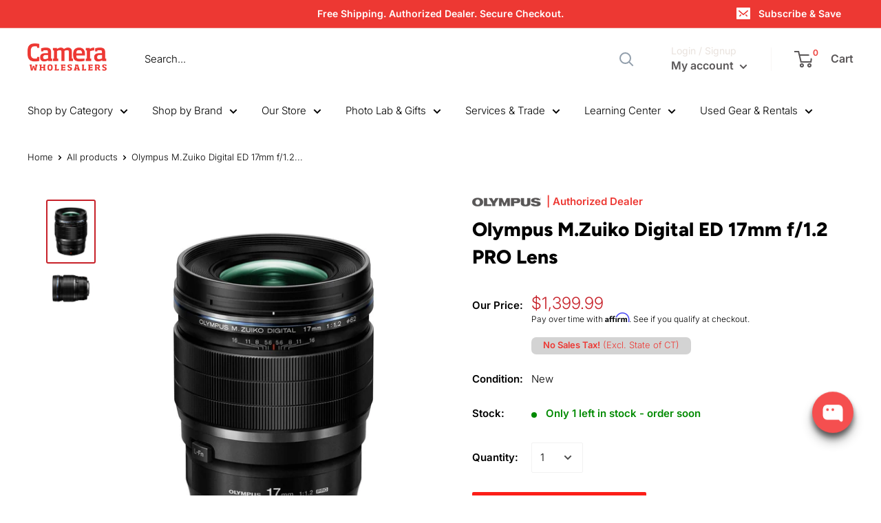

--- FILE ---
content_type: text/html; charset=utf-8
request_url: https://www.camerawholesalers.com/products/olympus-m-zuiko-17mm-f1-2-pro-lens-black
body_size: 45746
content:
<!doctype html>

<html class="no-js" lang="en">
  <head>
    <meta charset="utf-8">
    <meta name="viewport" content="width=device-width, initial-scale=1.0, height=device-height, minimum-scale=1.0, maximum-scale=1.0">
    <meta name="theme-color" content="#c72129"><title>Olympus M.Zuiko Digital ED 17mm f/1.2 PRO Lens
</title><meta name="description" content="Features: Micro Four Thirds System 34mm (35mm Equivalent) Aperture Range: f/1.2 to f/16 Four ED Elements, One ED-DSA Element Super HR, EDA, and Aspherical Elements Z Coating Nano MSC High-Speed Imager AF System Internal Focusing, MF Clutch Weather-Resistant Construction Rounded Nine-Blade Diaphragm The M.Zuiko Digital "><link rel="canonical" href="https://www.camerawholesalers.com/products/olympus-m-zuiko-17mm-f1-2-pro-lens-black"><link rel="shortcut icon" href="//www.camerawholesalers.com/cdn/shop/files/favicons_96x96.png?v=1613151493" type="image/png"><link rel="preload" as="style" href="//www.camerawholesalers.com/cdn/shop/t/26/assets/theme.css?v=155695496426610354301762198787">
    <link rel="preconnect" href="https://cdn.shopify.com">
    <link rel="preconnect" href="https://fonts.shopifycdn.com">
    <link rel="dns-prefetch" href="https://productreviews.shopifycdn.com">
    <link rel="dns-prefetch" href="https://ajax.googleapis.com">
    <link rel="dns-prefetch" href="https://maps.googleapis.com">
    <link rel="dns-prefetch" href="https://maps.gstatic.com">

    <meta property="og:type" content="product">
  <meta property="og:title" content="Olympus M.Zuiko Digital ED 17mm f/1.2 PRO Lens"><meta property="og:image" content="http://www.camerawholesalers.com/cdn/shop/products/81wokt0dB_2BL_1024x.jpg?v=1579897272">
    <meta property="og:image:secure_url" content="https://www.camerawholesalers.com/cdn/shop/products/81wokt0dB_2BL_1024x.jpg?v=1579897272"><meta property="og:image" content="http://www.camerawholesalers.com/cdn/shop/products/81ve1meMfNL_1024x.jpg?v=1579897273">
    <meta property="og:image:secure_url" content="https://www.camerawholesalers.com/cdn/shop/products/81ve1meMfNL_1024x.jpg?v=1579897273"><meta property="product:price:amount" content="1,399.99">
  <meta property="product:price:currency" content="USD"><meta property="og:description" content="Features: Micro Four Thirds System 34mm (35mm Equivalent) Aperture Range: f/1.2 to f/16 Four ED Elements, One ED-DSA Element Super HR, EDA, and Aspherical Elements Z Coating Nano MSC High-Speed Imager AF System Internal Focusing, MF Clutch Weather-Resistant Construction Rounded Nine-Blade Diaphragm The M.Zuiko Digital "><meta property="og:url" content="https://www.camerawholesalers.com/products/olympus-m-zuiko-17mm-f1-2-pro-lens-black">
<meta property="og:site_name" content="Camera Wholesalers"><meta name="twitter:card" content="summary"><meta name="twitter:title" content="Olympus M.Zuiko Digital ED 17mm f/1.2 PRO Lens">
  <meta name="twitter:description" content="Features: Micro Four Thirds System 34mm (35mm Equivalent) Aperture Range: f/1.2 to f/16 Four ED Elements, One ED-DSA Element Super HR, EDA, and Aspherical Elements Z Coating Nano MSC High-Speed Imager AF System Internal Focusing, MF Clutch Weather-Resistant Construction Rounded Nine-Blade Diaphragm The M.Zuiko Digital ED 17mm f/1.2 PRO from Olympus is a versatile wide-angle, 34mm-equivalent prime for Micro Four Thirds mirrorless cameras. The lens&#39;s calling card is its fast f/1.2 maximum aperture, which suits working in difficult lighting conditions and avails greater control over depth of field. Also, a complex 15 elements, 11 groups construction combines extra-low dispersion, aspherical, and high refractive index elements to significantly reduce both chromatic and spherical aberrations for notable image clarity, sharpness, and color accuracy. A nine-blade aperture is featured as well, to achieve a smooth bokeh quality when working with shallow depth of">
  <meta name="twitter:image" content="https://www.camerawholesalers.com/cdn/shop/products/81wokt0dB_2BL_600x600_crop_center.jpg?v=1579897272">
    <link rel="preload" href="//www.camerawholesalers.com/cdn/fonts/figtree/figtree_n8.9ff6d071825a72d8671959a058f3e57a9f1ff61f.woff2" as="font" type="font/woff2" crossorigin>
<link rel="preload" href="//www.camerawholesalers.com/cdn/fonts/figtree/figtree_i8.02c752aa45f8bfed6242103af0fc34886d746eb5.woff2" as="font" type="font/woff2" crossorigin>
<link rel="preload" href="//www.camerawholesalers.com/cdn/fonts/inter/inter_n3.6faba940d2e90c9f1c2e0c5c2750b84af59fecc0.woff2" as="font" type="font/woff2" crossorigin>
<link rel="preload" href="//www.camerawholesalers.com/cdn/fonts/inter/inter_n4.b2a3f24c19b4de56e8871f609e73ca7f6d2e2bb9.woff2" as="font" type="font/woff2" crossorigin>
<link rel="preload" href="//www.camerawholesalers.com/cdn/fonts/inter/inter_i3.6d51b5c1aff0e6286c06ee460a22e95b7c89d160.woff2" as="font" type="font/woff2" crossorigin>
<link rel="preload" href="//www.camerawholesalers.com/cdn/fonts/inter/inter_i4.feae1981dda792ab80d117249d9c7e0f1017e5b3.woff2" as="font" type="font/woff2" crossorigin>
<link rel="preload" href="//www.camerawholesalers.com/cdn/shop/t/26/assets/font-theme-star.woff2?v=176977276741202493121656607068" as="font" type="font/woff2" crossorigin><link rel="preload" href="//www.camerawholesalers.com/cdn/fonts/inter/inter_n6.771af0474a71b3797eb38f3487d6fb79d43b6877.woff2" as="font" type="font/woff2" crossorigin><style>
  /* We load the font used for the integration with Shopify Reviews to load our own stars */
  @font-face {
    font-family: "font-theme-star";
    src: url(//www.camerawholesalers.com/cdn/shop/t/26/assets/font-theme-star.eot?v=178649971611478077551656607067);
    src: url(//www.camerawholesalers.com/cdn/shop/t/26/assets/font-theme-star.eot?%23iefix&v=178649971611478077551656607067) format("embedded-opentype"), url(//www.camerawholesalers.com/cdn/shop/t/26/assets/font-theme-star.woff2?v=176977276741202493121656607068) format("woff2"), url(//www.camerawholesalers.com/cdn/shop/t/26/assets/font-theme-star.ttf?v=17527569363257290761656607067) format("truetype");
    font-weight: normal;
    font-style: normal;
    font-display: fallback;
  }

  @font-face {
  font-family: Figtree;
  font-weight: 800;
  font-style: normal;
  font-display: fallback;
  src: url("//www.camerawholesalers.com/cdn/fonts/figtree/figtree_n8.9ff6d071825a72d8671959a058f3e57a9f1ff61f.woff2") format("woff2"),
       url("//www.camerawholesalers.com/cdn/fonts/figtree/figtree_n8.717cfbca15cfe9904984ba933599ab134f457561.woff") format("woff");
}

  @font-face {
  font-family: Inter;
  font-weight: 300;
  font-style: normal;
  font-display: fallback;
  src: url("//www.camerawholesalers.com/cdn/fonts/inter/inter_n3.6faba940d2e90c9f1c2e0c5c2750b84af59fecc0.woff2") format("woff2"),
       url("//www.camerawholesalers.com/cdn/fonts/inter/inter_n3.413aa818ec2103383c4ac7c3744c464d04b4db49.woff") format("woff");
}

@font-face {
  font-family: Inter;
  font-weight: 600;
  font-style: normal;
  font-display: fallback;
  src: url("//www.camerawholesalers.com/cdn/fonts/inter/inter_n6.771af0474a71b3797eb38f3487d6fb79d43b6877.woff2") format("woff2"),
       url("//www.camerawholesalers.com/cdn/fonts/inter/inter_n6.88c903d8f9e157d48b73b7777d0642925bcecde7.woff") format("woff");
}

@font-face {
  font-family: Figtree;
  font-weight: 800;
  font-style: italic;
  font-display: fallback;
  src: url("//www.camerawholesalers.com/cdn/fonts/figtree/figtree_i8.02c752aa45f8bfed6242103af0fc34886d746eb5.woff2") format("woff2"),
       url("//www.camerawholesalers.com/cdn/fonts/figtree/figtree_i8.f1742e2cfd8cc8b67d71cdb4f81b9a94bc054d9a.woff") format("woff");
}


  @font-face {
  font-family: Inter;
  font-weight: 400;
  font-style: normal;
  font-display: fallback;
  src: url("//www.camerawholesalers.com/cdn/fonts/inter/inter_n4.b2a3f24c19b4de56e8871f609e73ca7f6d2e2bb9.woff2") format("woff2"),
       url("//www.camerawholesalers.com/cdn/fonts/inter/inter_n4.af8052d517e0c9ffac7b814872cecc27ae1fa132.woff") format("woff");
}

  @font-face {
  font-family: Inter;
  font-weight: 300;
  font-style: italic;
  font-display: fallback;
  src: url("//www.camerawholesalers.com/cdn/fonts/inter/inter_i3.6d51b5c1aff0e6286c06ee460a22e95b7c89d160.woff2") format("woff2"),
       url("//www.camerawholesalers.com/cdn/fonts/inter/inter_i3.125e6a7560f210d08832797e294849204cda4973.woff") format("woff");
}

  @font-face {
  font-family: Inter;
  font-weight: 400;
  font-style: italic;
  font-display: fallback;
  src: url("//www.camerawholesalers.com/cdn/fonts/inter/inter_i4.feae1981dda792ab80d117249d9c7e0f1017e5b3.woff2") format("woff2"),
       url("//www.camerawholesalers.com/cdn/fonts/inter/inter_i4.62773b7113d5e5f02c71486623cf828884c85c6e.woff") format("woff");
}


  :root {
    --default-text-font-size : 15px;
    --base-text-font-size    : 15px;
    --heading-font-family    : Figtree, sans-serif;
    --heading-font-weight    : 800;
    --heading-font-style     : normal;
    --text-font-family       : Inter, sans-serif;
    --text-font-weight       : 300;
    --text-font-style        : normal;
    --text-font-bolder-weight: 600;
    --text-link-decoration   : underline;

    --text-color               : #000000;
    --text-color-rgb           : 0, 0, 0;
    --heading-color            : #000000;
    --border-color             : #ffffff;
    --border-color-rgb         : 255, 255, 255;
    --form-border-color        : #f2f2f2;
    --accent-color             : #c72129;
    --accent-color-rgb         : 199, 33, 41;
    --link-color               : #c72129;
    --link-color-hover         : #85161b;
    --background               : #ffffff;
    --secondary-background     : #ffffff;
    --secondary-background-rgb : 255, 255, 255;
    --accent-background        : rgba(199, 33, 41, 0.08);

    --error-color       : #ff0000;
    --error-background  : rgba(255, 0, 0, 0.07);
    --success-color     : #00aa00;
    --success-background: rgba(0, 170, 0, 0.11);

    --primary-button-background      : #fc1e18;
    --primary-button-background-rgb  : 252, 30, 24;
    --primary-button-text-color      : #ffffff;
    --secondary-button-background    : #3a2313;
    --secondary-button-background-rgb: 58, 35, 19;
    --secondary-button-text-color    : #ffffff;

    --header-background      : #ffffff;
    --header-text-color      : #595657;
    --header-light-text-color: #e9e2dd;
    --header-border-color    : rgba(233, 226, 221, 0.3);
    --header-accent-color    : #ffffff;

    --flickity-arrow-color: #cccccc;--product-on-sale-accent           : #fc1e18;
    --product-on-sale-accent-rgb       : 252, 30, 24;
    --product-on-sale-color            : #ffffff;
    --product-in-stock-color           : #00a625;
    --product-low-stock-color          : #008a00;
    --product-sold-out-color           : #8a9297;
    --product-custom-label-1-background: #ffb647;
    --product-custom-label-1-color     : #ffffff;
    --product-custom-label-2-background: #008799;
    --product-custom-label-2-color     : #ffffff;
    --product-review-star-color        : #ffbd00;

    --mobile-container-gutter : 20px;
    --desktop-container-gutter: 40px;
  }
</style>

<script>
  // IE11 does not have support for CSS variables, so we have to polyfill them
  if (!(((window || {}).CSS || {}).supports && window.CSS.supports('(--a: 0)'))) {
    const script = document.createElement('script');
    script.type = 'text/javascript';
    script.src = 'https://cdn.jsdelivr.net/npm/css-vars-ponyfill@2';
    script.onload = function() {
      cssVars({});
    };

    document.getElementsByTagName('head')[0].appendChild(script);
  }
</script>
    
      
  

    <script>window.performance && window.performance.mark && window.performance.mark('shopify.content_for_header.start');</script><meta name="google-site-verification" content="0lpElGOM_y8a3rm7qtPCdCv3wWWeNMvkHpbixqk--G8">
<meta id="shopify-digital-wallet" name="shopify-digital-wallet" content="/17863523/digital_wallets/dialog">
<meta name="shopify-checkout-api-token" content="0a9b1180980f9f125b5a82051a9456f2">
<meta id="in-context-paypal-metadata" data-shop-id="17863523" data-venmo-supported="true" data-environment="production" data-locale="en_US" data-paypal-v4="true" data-currency="USD">
<link rel="alternate" type="application/json+oembed" href="https://www.camerawholesalers.com/products/olympus-m-zuiko-17mm-f1-2-pro-lens-black.oembed">
<script async="async" src="/checkouts/internal/preloads.js?locale=en-US"></script>
<script id="shopify-features" type="application/json">{"accessToken":"0a9b1180980f9f125b5a82051a9456f2","betas":["rich-media-storefront-analytics"],"domain":"www.camerawholesalers.com","predictiveSearch":true,"shopId":17863523,"locale":"en"}</script>
<script>var Shopify = Shopify || {};
Shopify.shop = "camera-wholesalers.myshopify.com";
Shopify.locale = "en";
Shopify.currency = {"active":"USD","rate":"1.0"};
Shopify.country = "US";
Shopify.theme = {"name":"Warehouse (Apollo #276363)","id":128558399686,"schema_name":"Warehouse","schema_version":"1.9.9","theme_store_id":871,"role":"main"};
Shopify.theme.handle = "null";
Shopify.theme.style = {"id":null,"handle":null};
Shopify.cdnHost = "www.camerawholesalers.com/cdn";
Shopify.routes = Shopify.routes || {};
Shopify.routes.root = "/";</script>
<script type="module">!function(o){(o.Shopify=o.Shopify||{}).modules=!0}(window);</script>
<script>!function(o){function n(){var o=[];function n(){o.push(Array.prototype.slice.apply(arguments))}return n.q=o,n}var t=o.Shopify=o.Shopify||{};t.loadFeatures=n(),t.autoloadFeatures=n()}(window);</script>
<script id="shop-js-analytics" type="application/json">{"pageType":"product"}</script>
<script defer="defer" async type="module" src="//www.camerawholesalers.com/cdn/shopifycloud/shop-js/modules/v2/client.init-shop-cart-sync_IZsNAliE.en.esm.js"></script>
<script defer="defer" async type="module" src="//www.camerawholesalers.com/cdn/shopifycloud/shop-js/modules/v2/chunk.common_0OUaOowp.esm.js"></script>
<script type="module">
  await import("//www.camerawholesalers.com/cdn/shopifycloud/shop-js/modules/v2/client.init-shop-cart-sync_IZsNAliE.en.esm.js");
await import("//www.camerawholesalers.com/cdn/shopifycloud/shop-js/modules/v2/chunk.common_0OUaOowp.esm.js");

  window.Shopify.SignInWithShop?.initShopCartSync?.({"fedCMEnabled":true,"windoidEnabled":true});

</script>
<script>(function() {
  var isLoaded = false;
  function asyncLoad() {
    if (isLoaded) return;
    isLoaded = true;
    var urls = ["https:\/\/formbuilder.hulkapps.com\/skeletopapp.js?shop=camera-wholesalers.myshopify.com","https:\/\/app.testimonialhub.com\/shopifyapp\/showsrstemplate.js?shop=camera-wholesalers.myshopify.com","https:\/\/chimpstatic.com\/mcjs-connected\/js\/users\/6bdd5c37d01adcf371cc4cbd5\/2479e67877d154908dd26650c.js?shop=camera-wholesalers.myshopify.com","https:\/\/cdn1.stamped.io\/files\/widget.min.js?shop=camera-wholesalers.myshopify.com","https:\/\/cdn.shopify.com\/s\/files\/1\/1786\/3523\/t\/21\/assets\/affirmShopify.js?v=1621029130\u0026shop=camera-wholesalers.myshopify.com","https:\/\/www.dwin1.com\/19038.js?shop=camera-wholesalers.myshopify.com","https:\/\/static.shareasale.com\/json\/shopify\/deduplication.js?shop=camera-wholesalers.myshopify.com","https:\/\/cdn1.stamped.io\/files\/widget.min.js?shop=camera-wholesalers.myshopify.com"];
    for (var i = 0; i < urls.length; i++) {
      var s = document.createElement('script');
      s.type = 'text/javascript';
      s.async = true;
      s.src = urls[i];
      var x = document.getElementsByTagName('script')[0];
      x.parentNode.insertBefore(s, x);
    }
  };
  if(window.attachEvent) {
    window.attachEvent('onload', asyncLoad);
  } else {
    window.addEventListener('load', asyncLoad, false);
  }
})();</script>
<script id="__st">var __st={"a":17863523,"offset":-18000,"reqid":"f2cdc63e-6399-446e-8a9a-db61964a0da4-1768442636","pageurl":"www.camerawholesalers.com\/products\/olympus-m-zuiko-17mm-f1-2-pro-lens-black","u":"528f646975e2","p":"product","rtyp":"product","rid":2191283093607};</script>
<script>window.ShopifyPaypalV4VisibilityTracking = true;</script>
<script id="captcha-bootstrap">!function(){'use strict';const t='contact',e='account',n='new_comment',o=[[t,t],['blogs',n],['comments',n],[t,'customer']],c=[[e,'customer_login'],[e,'guest_login'],[e,'recover_customer_password'],[e,'create_customer']],r=t=>t.map((([t,e])=>`form[action*='/${t}']:not([data-nocaptcha='true']) input[name='form_type'][value='${e}']`)).join(','),a=t=>()=>t?[...document.querySelectorAll(t)].map((t=>t.form)):[];function s(){const t=[...o],e=r(t);return a(e)}const i='password',u='form_key',d=['recaptcha-v3-token','g-recaptcha-response','h-captcha-response',i],f=()=>{try{return window.sessionStorage}catch{return}},m='__shopify_v',_=t=>t.elements[u];function p(t,e,n=!1){try{const o=window.sessionStorage,c=JSON.parse(o.getItem(e)),{data:r}=function(t){const{data:e,action:n}=t;return t[m]||n?{data:e,action:n}:{data:t,action:n}}(c);for(const[e,n]of Object.entries(r))t.elements[e]&&(t.elements[e].value=n);n&&o.removeItem(e)}catch(o){console.error('form repopulation failed',{error:o})}}const l='form_type',E='cptcha';function T(t){t.dataset[E]=!0}const w=window,h=w.document,L='Shopify',v='ce_forms',y='captcha';let A=!1;((t,e)=>{const n=(g='f06e6c50-85a8-45c8-87d0-21a2b65856fe',I='https://cdn.shopify.com/shopifycloud/storefront-forms-hcaptcha/ce_storefront_forms_captcha_hcaptcha.v1.5.2.iife.js',D={infoText:'Protected by hCaptcha',privacyText:'Privacy',termsText:'Terms'},(t,e,n)=>{const o=w[L][v],c=o.bindForm;if(c)return c(t,g,e,D).then(n);var r;o.q.push([[t,g,e,D],n]),r=I,A||(h.body.append(Object.assign(h.createElement('script'),{id:'captcha-provider',async:!0,src:r})),A=!0)});var g,I,D;w[L]=w[L]||{},w[L][v]=w[L][v]||{},w[L][v].q=[],w[L][y]=w[L][y]||{},w[L][y].protect=function(t,e){n(t,void 0,e),T(t)},Object.freeze(w[L][y]),function(t,e,n,w,h,L){const[v,y,A,g]=function(t,e,n){const i=e?o:[],u=t?c:[],d=[...i,...u],f=r(d),m=r(i),_=r(d.filter((([t,e])=>n.includes(e))));return[a(f),a(m),a(_),s()]}(w,h,L),I=t=>{const e=t.target;return e instanceof HTMLFormElement?e:e&&e.form},D=t=>v().includes(t);t.addEventListener('submit',(t=>{const e=I(t);if(!e)return;const n=D(e)&&!e.dataset.hcaptchaBound&&!e.dataset.recaptchaBound,o=_(e),c=g().includes(e)&&(!o||!o.value);(n||c)&&t.preventDefault(),c&&!n&&(function(t){try{if(!f())return;!function(t){const e=f();if(!e)return;const n=_(t);if(!n)return;const o=n.value;o&&e.removeItem(o)}(t);const e=Array.from(Array(32),(()=>Math.random().toString(36)[2])).join('');!function(t,e){_(t)||t.append(Object.assign(document.createElement('input'),{type:'hidden',name:u})),t.elements[u].value=e}(t,e),function(t,e){const n=f();if(!n)return;const o=[...t.querySelectorAll(`input[type='${i}']`)].map((({name:t})=>t)),c=[...d,...o],r={};for(const[a,s]of new FormData(t).entries())c.includes(a)||(r[a]=s);n.setItem(e,JSON.stringify({[m]:1,action:t.action,data:r}))}(t,e)}catch(e){console.error('failed to persist form',e)}}(e),e.submit())}));const S=(t,e)=>{t&&!t.dataset[E]&&(n(t,e.some((e=>e===t))),T(t))};for(const o of['focusin','change'])t.addEventListener(o,(t=>{const e=I(t);D(e)&&S(e,y())}));const B=e.get('form_key'),M=e.get(l),P=B&&M;t.addEventListener('DOMContentLoaded',(()=>{const t=y();if(P)for(const e of t)e.elements[l].value===M&&p(e,B);[...new Set([...A(),...v().filter((t=>'true'===t.dataset.shopifyCaptcha))])].forEach((e=>S(e,t)))}))}(h,new URLSearchParams(w.location.search),n,t,e,['guest_login'])})(!0,!0)}();</script>
<script integrity="sha256-4kQ18oKyAcykRKYeNunJcIwy7WH5gtpwJnB7kiuLZ1E=" data-source-attribution="shopify.loadfeatures" defer="defer" src="//www.camerawholesalers.com/cdn/shopifycloud/storefront/assets/storefront/load_feature-a0a9edcb.js" crossorigin="anonymous"></script>
<script data-source-attribution="shopify.dynamic_checkout.dynamic.init">var Shopify=Shopify||{};Shopify.PaymentButton=Shopify.PaymentButton||{isStorefrontPortableWallets:!0,init:function(){window.Shopify.PaymentButton.init=function(){};var t=document.createElement("script");t.src="https://www.camerawholesalers.com/cdn/shopifycloud/portable-wallets/latest/portable-wallets.en.js",t.type="module",document.head.appendChild(t)}};
</script>
<script data-source-attribution="shopify.dynamic_checkout.buyer_consent">
  function portableWalletsHideBuyerConsent(e){var t=document.getElementById("shopify-buyer-consent"),n=document.getElementById("shopify-subscription-policy-button");t&&n&&(t.classList.add("hidden"),t.setAttribute("aria-hidden","true"),n.removeEventListener("click",e))}function portableWalletsShowBuyerConsent(e){var t=document.getElementById("shopify-buyer-consent"),n=document.getElementById("shopify-subscription-policy-button");t&&n&&(t.classList.remove("hidden"),t.removeAttribute("aria-hidden"),n.addEventListener("click",e))}window.Shopify?.PaymentButton&&(window.Shopify.PaymentButton.hideBuyerConsent=portableWalletsHideBuyerConsent,window.Shopify.PaymentButton.showBuyerConsent=portableWalletsShowBuyerConsent);
</script>
<script data-source-attribution="shopify.dynamic_checkout.cart.bootstrap">document.addEventListener("DOMContentLoaded",(function(){function t(){return document.querySelector("shopify-accelerated-checkout-cart, shopify-accelerated-checkout")}if(t())Shopify.PaymentButton.init();else{new MutationObserver((function(e,n){t()&&(Shopify.PaymentButton.init(),n.disconnect())})).observe(document.body,{childList:!0,subtree:!0})}}));
</script>
<link id="shopify-accelerated-checkout-styles" rel="stylesheet" media="screen" href="https://www.camerawholesalers.com/cdn/shopifycloud/portable-wallets/latest/accelerated-checkout-backwards-compat.css" crossorigin="anonymous">
<style id="shopify-accelerated-checkout-cart">
        #shopify-buyer-consent {
  margin-top: 1em;
  display: inline-block;
  width: 100%;
}

#shopify-buyer-consent.hidden {
  display: none;
}

#shopify-subscription-policy-button {
  background: none;
  border: none;
  padding: 0;
  text-decoration: underline;
  font-size: inherit;
  cursor: pointer;
}

#shopify-subscription-policy-button::before {
  box-shadow: none;
}

      </style>

<script>window.performance && window.performance.mark && window.performance.mark('shopify.content_for_header.end');</script>

    <link rel="stylesheet" href="//www.camerawholesalers.com/cdn/shop/t/26/assets/theme.css?v=155695496426610354301762198787">

    <!-- Copyright FeedArmy 2021 Version 3.09 -->
<!-- FeedArmy tutorial found at https://feedarmy.com/kb/shopify-microdata-for-google-shopping/ -->

<!-- CODE SETTINGS START -->
<!-- CODE SETTINGS START -->

<!-- Please add your alpha2 code, you can find it here: https://help.shopify.com/en/api/custom-storefronts/storefront-api/reference/enum/countrycode --><!-- set your product id values are default, product_id, parent_id, sku--><!-- CODE SETTINGS END -->
<!-- CODE SETTINGS END -->

<!-- ==================================== -->
<!-- DO NOT EDIT ANYTHING BELOW THIS LINE --><script type="application/ld+json" data-creator_name="FeedArmy">
{
  "@context": "http://schema.org/",
  "@type": "Product",
  "name": "Olympus M.Zuiko Digital ED 17mm f/1.2 PRO Lens",
  "url": "https://www.camerawholesalers.com/products/olympus-m-zuiko-17mm-f1-2-pro-lens-black",
  "sku": "shopify_US_2191283093607_20511158960231","gtin12": 050332191808,"productID": "2191283093607",
  "brand": {
    "@type": "Brand",
    "name": "Olympus"
  },
  "description": "Features:\n\nMicro Four Thirds System\n34mm (35mm Equivalent)\nAperture Range: f\/1.2 to f\/16\nFour ED Elements, One ED-DSA Element\nSuper HR, EDA, and Aspherical Elements\nZ Coating Nano\nMSC High-Speed Imager AF System\nInternal Focusing, MF Clutch\nWeather-Resistant Construction\nRounded Nine-Blade Diaphragm\n\n\n\n\nThe M.Zuiko Digital ED 17mm f\/1.2 PRO from Olympus is a versatile wide-angle, 34mm-equivalent prime for Micro Four Thirds mirrorless cameras. The lens's calling card is its fast f\/1.2 maximum aperture, which suits working in difficult lighting conditions and avails greater control over depth of field. Also, a complex 15 elements, 11 groups construction combines extra-low dispersion, aspherical, and high refractive index elements to significantly reduce both chromatic and spherical aberrations for notable image clarity, sharpness, and color accuracy. A nine-blade aperture is featured as well, to achieve a smooth bokeh quality when working with shallow depth of field techniques, and a Z Coating Nano has been applied to individual elements to limit flare and ghosting for improved contrast.\nBeyond the imaging assets, the lens' physical design is characterized by a weather-sealed construction to benefit working in harsh climates. It also features a Movie \u0026amp; Still Compatible (MSC) autofocus system for smooth, quiet, and fast focusing performance that is suitable to both stills and video recording. A manual focus clutch permits quick switching to MF control and a printed depth of field scale is also featured on the lens barrel for pre-focusing and hyper focal focusing techniques.\n\n\n\n\n\n\n\n\n\n\nStandard wide-angle 17mm lens is designed for Micro Four Thirds mirrorless cameras and provides a 34mm equivalent focal length.\nExceptionally fast f\/1.2 maximum aperture supports working in difficult lighting conditions and affords extensive control over depth of field for selective focus techniques.\nThe intricate optical design employs one Super Extra-Low Dispersion element, three extra-low dispersion elements, one Extra-Low Dispersion Dual-Sided Aspherical element, one Extra-Low Dispersion Aspherical element, one Super High Refractive Index element, and one aspherical element, which all work in concert to control chromatic and spherical aberrations for improved clarity, reduced color fringing, and enhanced sharpness.\nA Z Coating Nano has been applied to individual lens elements to noticeably reduce surface reflections and prevent lens flare and ghosting for improved contrast and color neutrality in strong lighting conditions.\nAn MSC autofocus system, along with an internal focusing design, provides quick, quiet, and precise focusing performance to benefit both still photo shooting and movie recording. Additionally, an MF clutch is used for fast changing to manual focus for more precise control.\nProgrammable L-Fn (lens function) button for easily accessible settings adjustment.\nWeather-sealed construction guards the lens against dust, moisture, and freezing temperatures for working in harsh environments.\nRounded nine-blade diaphragm contributes to a pleasing bokeh quality.\n\n\n\n\n\n\n\nPackage Dimensions: 7.8 x 4.4 x 4.2 inches",
  "image": "https://www.camerawholesalers.com/cdn/shop/products/81wokt0dB_2BL_grande.jpg?v=1579897272","offers":
      {
        "@type" : "Offer",
        "priceCurrency": "USD",
        "price": "1399.99",
        "itemCondition" : "http://schema.org/NewCondition",
        "availability" : "http://schema.org/InStock",
        "url" : "https://www.camerawholesalers.com/products/olympus-m-zuiko-17mm-f1-2-pro-lens-black?variant=20511158960231","image": "https://www.camerawholesalers.com/cdn/shop/products/81wokt0dB_2BL_grande.jpg?v=1579897272","name" : "Olympus M.Zuiko Digital ED 17mm f/1.2 PRO Lens","gtin12": 050332191808,"sku": "shopify_US_2191283093607_20511158960231","description" : "Features:\n\nMicro Four Thirds System\n34mm (35mm Equivalent)\nAperture Range: f\/1.2 to f\/16\nFour ED Elements, One ED-DSA Element\nSuper HR, EDA, and Aspherical Elements\nZ Coating Nano\nMSC High-Speed Imager AF System\nInternal Focusing, MF Clutch\nWeather-Resistant Construction\nRounded Nine-Blade Diaphragm\n\n\n\n\nThe M.Zuiko Digital ED 17mm f\/1.2 PRO from Olympus is a versatile wide-angle, 34mm-equivalent prime for Micro Four Thirds mirrorless cameras. The lens's calling card is its fast f\/1.2 maximum aperture, which suits working in difficult lighting conditions and avails greater control over depth of field. Also, a complex 15 elements, 11 groups construction combines extra-low dispersion, aspherical, and high refractive index elements to significantly reduce both chromatic and spherical aberrations for notable image clarity, sharpness, and color accuracy. A nine-blade aperture is featured as well, to achieve a smooth bokeh quality when working with shallow depth of field techniques, and a Z Coating Nano has been applied to individual elements to limit flare and ghosting for improved contrast.\nBeyond the imaging assets, the lens' physical design is characterized by a weather-sealed construction to benefit working in harsh climates. It also features a Movie \u0026amp; Still Compatible (MSC) autofocus system for smooth, quiet, and fast focusing performance that is suitable to both stills and video recording. A manual focus clutch permits quick switching to MF control and a printed depth of field scale is also featured on the lens barrel for pre-focusing and hyper focal focusing techniques.\n\n\n\n\n\n\n\n\n\n\nStandard wide-angle 17mm lens is designed for Micro Four Thirds mirrorless cameras and provides a 34mm equivalent focal length.\nExceptionally fast f\/1.2 maximum aperture supports working in difficult lighting conditions and affords extensive control over depth of field for selective focus techniques.\nThe intricate optical design employs one Super Extra-Low Dispersion element, three extra-low dispersion elements, one Extra-Low Dispersion Dual-Sided Aspherical element, one Extra-Low Dispersion Aspherical element, one Super High Refractive Index element, and one aspherical element, which all work in concert to control chromatic and spherical aberrations for improved clarity, reduced color fringing, and enhanced sharpness.\nA Z Coating Nano has been applied to individual lens elements to noticeably reduce surface reflections and prevent lens flare and ghosting for improved contrast and color neutrality in strong lighting conditions.\nAn MSC autofocus system, along with an internal focusing design, provides quick, quiet, and precise focusing performance to benefit both still photo shooting and movie recording. Additionally, an MF clutch is used for fast changing to manual focus for more precise control.\nProgrammable L-Fn (lens function) button for easily accessible settings adjustment.\nWeather-sealed construction guards the lens against dust, moisture, and freezing temperatures for working in harsh environments.\nRounded nine-blade diaphragm contributes to a pleasing bokeh quality.\n\n\n\n\n\n\n\nPackage Dimensions: 7.8 x 4.4 x 4.2 inches","priceValidUntil": "2027-01-14"
      }}
</script><!-- Copyright FeedArmy 2021 Version 3.09 -->

    <script>
      // This allows to expose several variables to the global scope, to be used in scripts
      window.theme = {
        pageType: "product",
        cartCount: 0,
        moneyFormat: "${{amount}}",
        moneyWithCurrencyFormat: "${{amount}} USD",
        showDiscount: true,
        discountMode: "saving",
        searchMode: "product,article,page",
        cartType: "page"
      };

      window.routes = {
        rootUrl: "\/",
        cartUrl: "\/cart",
        cartAddUrl: "\/cart\/add",
        cartChangeUrl: "\/cart\/change",
        searchUrl: "\/search",
        productRecommendationsUrl: "\/recommendations\/products"
      };

      window.languages = {
        collectionOnSaleLabel: "Save {{savings}}",
        productFormUnavailable: "Unavailable",
        productFormAddToCart: "Add to cart",
        productFormSoldOut: "Sold out",
        shippingEstimatorNoResults: "No shipping could be found for your address.",
        shippingEstimatorOneResult: "There is one shipping rate for your address:",
        shippingEstimatorMultipleResults: "There are {{count}} shipping rates for your address:",
        shippingEstimatorErrors: "There are some errors:"
      };

      window.lazySizesConfig = {
        loadHidden: false,
        hFac: 0.8,
        expFactor: 3,
        customMedia: {
          '--phone': '(max-width: 640px)',
          '--tablet': '(min-width: 641px) and (max-width: 1023px)',
          '--lap': '(min-width: 1024px)'
        }
      };
      
      window.schedule = {
        active: false,
        url: "https:\/\/www.hebcal.com\/shabbat?cfg=json\u0026zip=11218\u0026M=on",
        reopen_fix: 40,
        close_fix: -90,
        test: false
      }

      document.documentElement.className = document.documentElement.className.replace('no-js', 'js');
    </script><script src="//ajax.googleapis.com/ajax/libs/jquery/1.11.0/jquery.min.js" type="text/javascript"></script>
    <script src="//polyfill-fastly.net/v3/polyfill.min.js?unknown=polyfill&features=fetch,Element.prototype.closest,Element.prototype.matches,Element.prototype.remove,Element.prototype.classList,Array.prototype.includes,Array.prototype.fill,String.prototype.includes,String.prototype.padStart,Object.assign,CustomEvent,Intl,URL,DOMTokenList,IntersectionObserver,IntersectionObserverEntry" defer></script>
    <script src="//www.camerawholesalers.com/cdn/shop/t/26/assets/theme.js?v=154857126254608241881660317924" defer></script>
    <script src="//www.camerawholesalers.com/cdn/shop/t/26/assets/custom.js?v=156564229578226078311656607066" defer></script><script>
        (function () {
          window.onpageshow = function() {
            // We force re-freshing the cart content onpageshow, as most browsers will serve a cache copy when hitting the
            // back button, which cause staled data
            document.documentElement.dispatchEvent(new CustomEvent('cart:refresh', {
              bubbles: true,
              detail: {scrollToTop: false}
            }));
          };
        })();
      </script><!-- Global site tag (gtag.js) - Google Ads: 989271959 -->
<script async src="https://www.googletagmanager.com/gtag/js?id=AW-989271959"></script>
<script>
  window.dataLayer = window.dataLayer || [];
  function gtag(){dataLayer.push(arguments);}
  gtag('js', new Date());

  gtag('config', 'AW-989271959');
</script>
    <script src="https://www.dwin1.com/19038.js" type="text/javascript" defer="defer"></script>
	<script src='https://api.qcpg.cc/api/v2/vendors/script/d849382f-a27e-4bbf-9211-fe92361ec4d4'></script> 
    <!-- BEGIN MerchantWidget Code -->
<script id='merchantWidgetScript'
        src="https://www.gstatic.com/shopping/merchant/merchantwidget.js"
        defer>
</script>
<script type="text/javascript">
  merchantWidgetScript.addEventListener('load', function () {
    merchantwidget.start({
     position: 'RIGHT_BOTTOM'
   });
  });
</script>
<!-- END MerchantWidget Code -->
<link href="https://monorail-edge.shopifysvc.com" rel="dns-prefetch">
<script>(function(){if ("sendBeacon" in navigator && "performance" in window) {try {var session_token_from_headers = performance.getEntriesByType('navigation')[0].serverTiming.find(x => x.name == '_s').description;} catch {var session_token_from_headers = undefined;}var session_cookie_matches = document.cookie.match(/_shopify_s=([^;]*)/);var session_token_from_cookie = session_cookie_matches && session_cookie_matches.length === 2 ? session_cookie_matches[1] : "";var session_token = session_token_from_headers || session_token_from_cookie || "";function handle_abandonment_event(e) {var entries = performance.getEntries().filter(function(entry) {return /monorail-edge.shopifysvc.com/.test(entry.name);});if (!window.abandonment_tracked && entries.length === 0) {window.abandonment_tracked = true;var currentMs = Date.now();var navigation_start = performance.timing.navigationStart;var payload = {shop_id: 17863523,url: window.location.href,navigation_start,duration: currentMs - navigation_start,session_token,page_type: "product"};window.navigator.sendBeacon("https://monorail-edge.shopifysvc.com/v1/produce", JSON.stringify({schema_id: "online_store_buyer_site_abandonment/1.1",payload: payload,metadata: {event_created_at_ms: currentMs,event_sent_at_ms: currentMs}}));}}window.addEventListener('pagehide', handle_abandonment_event);}}());</script>
<script id="web-pixels-manager-setup">(function e(e,d,r,n,o){if(void 0===o&&(o={}),!Boolean(null===(a=null===(i=window.Shopify)||void 0===i?void 0:i.analytics)||void 0===a?void 0:a.replayQueue)){var i,a;window.Shopify=window.Shopify||{};var t=window.Shopify;t.analytics=t.analytics||{};var s=t.analytics;s.replayQueue=[],s.publish=function(e,d,r){return s.replayQueue.push([e,d,r]),!0};try{self.performance.mark("wpm:start")}catch(e){}var l=function(){var e={modern:/Edge?\/(1{2}[4-9]|1[2-9]\d|[2-9]\d{2}|\d{4,})\.\d+(\.\d+|)|Firefox\/(1{2}[4-9]|1[2-9]\d|[2-9]\d{2}|\d{4,})\.\d+(\.\d+|)|Chrom(ium|e)\/(9{2}|\d{3,})\.\d+(\.\d+|)|(Maci|X1{2}).+ Version\/(15\.\d+|(1[6-9]|[2-9]\d|\d{3,})\.\d+)([,.]\d+|)( \(\w+\)|)( Mobile\/\w+|) Safari\/|Chrome.+OPR\/(9{2}|\d{3,})\.\d+\.\d+|(CPU[ +]OS|iPhone[ +]OS|CPU[ +]iPhone|CPU IPhone OS|CPU iPad OS)[ +]+(15[._]\d+|(1[6-9]|[2-9]\d|\d{3,})[._]\d+)([._]\d+|)|Android:?[ /-](13[3-9]|1[4-9]\d|[2-9]\d{2}|\d{4,})(\.\d+|)(\.\d+|)|Android.+Firefox\/(13[5-9]|1[4-9]\d|[2-9]\d{2}|\d{4,})\.\d+(\.\d+|)|Android.+Chrom(ium|e)\/(13[3-9]|1[4-9]\d|[2-9]\d{2}|\d{4,})\.\d+(\.\d+|)|SamsungBrowser\/([2-9]\d|\d{3,})\.\d+/,legacy:/Edge?\/(1[6-9]|[2-9]\d|\d{3,})\.\d+(\.\d+|)|Firefox\/(5[4-9]|[6-9]\d|\d{3,})\.\d+(\.\d+|)|Chrom(ium|e)\/(5[1-9]|[6-9]\d|\d{3,})\.\d+(\.\d+|)([\d.]+$|.*Safari\/(?![\d.]+ Edge\/[\d.]+$))|(Maci|X1{2}).+ Version\/(10\.\d+|(1[1-9]|[2-9]\d|\d{3,})\.\d+)([,.]\d+|)( \(\w+\)|)( Mobile\/\w+|) Safari\/|Chrome.+OPR\/(3[89]|[4-9]\d|\d{3,})\.\d+\.\d+|(CPU[ +]OS|iPhone[ +]OS|CPU[ +]iPhone|CPU IPhone OS|CPU iPad OS)[ +]+(10[._]\d+|(1[1-9]|[2-9]\d|\d{3,})[._]\d+)([._]\d+|)|Android:?[ /-](13[3-9]|1[4-9]\d|[2-9]\d{2}|\d{4,})(\.\d+|)(\.\d+|)|Mobile Safari.+OPR\/([89]\d|\d{3,})\.\d+\.\d+|Android.+Firefox\/(13[5-9]|1[4-9]\d|[2-9]\d{2}|\d{4,})\.\d+(\.\d+|)|Android.+Chrom(ium|e)\/(13[3-9]|1[4-9]\d|[2-9]\d{2}|\d{4,})\.\d+(\.\d+|)|Android.+(UC? ?Browser|UCWEB|U3)[ /]?(15\.([5-9]|\d{2,})|(1[6-9]|[2-9]\d|\d{3,})\.\d+)\.\d+|SamsungBrowser\/(5\.\d+|([6-9]|\d{2,})\.\d+)|Android.+MQ{2}Browser\/(14(\.(9|\d{2,})|)|(1[5-9]|[2-9]\d|\d{3,})(\.\d+|))(\.\d+|)|K[Aa][Ii]OS\/(3\.\d+|([4-9]|\d{2,})\.\d+)(\.\d+|)/},d=e.modern,r=e.legacy,n=navigator.userAgent;return n.match(d)?"modern":n.match(r)?"legacy":"unknown"}(),u="modern"===l?"modern":"legacy",c=(null!=n?n:{modern:"",legacy:""})[u],f=function(e){return[e.baseUrl,"/wpm","/b",e.hashVersion,"modern"===e.buildTarget?"m":"l",".js"].join("")}({baseUrl:d,hashVersion:r,buildTarget:u}),m=function(e){var d=e.version,r=e.bundleTarget,n=e.surface,o=e.pageUrl,i=e.monorailEndpoint;return{emit:function(e){var a=e.status,t=e.errorMsg,s=(new Date).getTime(),l=JSON.stringify({metadata:{event_sent_at_ms:s},events:[{schema_id:"web_pixels_manager_load/3.1",payload:{version:d,bundle_target:r,page_url:o,status:a,surface:n,error_msg:t},metadata:{event_created_at_ms:s}}]});if(!i)return console&&console.warn&&console.warn("[Web Pixels Manager] No Monorail endpoint provided, skipping logging."),!1;try{return self.navigator.sendBeacon.bind(self.navigator)(i,l)}catch(e){}var u=new XMLHttpRequest;try{return u.open("POST",i,!0),u.setRequestHeader("Content-Type","text/plain"),u.send(l),!0}catch(e){return console&&console.warn&&console.warn("[Web Pixels Manager] Got an unhandled error while logging to Monorail."),!1}}}}({version:r,bundleTarget:l,surface:e.surface,pageUrl:self.location.href,monorailEndpoint:e.monorailEndpoint});try{o.browserTarget=l,function(e){var d=e.src,r=e.async,n=void 0===r||r,o=e.onload,i=e.onerror,a=e.sri,t=e.scriptDataAttributes,s=void 0===t?{}:t,l=document.createElement("script"),u=document.querySelector("head"),c=document.querySelector("body");if(l.async=n,l.src=d,a&&(l.integrity=a,l.crossOrigin="anonymous"),s)for(var f in s)if(Object.prototype.hasOwnProperty.call(s,f))try{l.dataset[f]=s[f]}catch(e){}if(o&&l.addEventListener("load",o),i&&l.addEventListener("error",i),u)u.appendChild(l);else{if(!c)throw new Error("Did not find a head or body element to append the script");c.appendChild(l)}}({src:f,async:!0,onload:function(){if(!function(){var e,d;return Boolean(null===(d=null===(e=window.Shopify)||void 0===e?void 0:e.analytics)||void 0===d?void 0:d.initialized)}()){var d=window.webPixelsManager.init(e)||void 0;if(d){var r=window.Shopify.analytics;r.replayQueue.forEach((function(e){var r=e[0],n=e[1],o=e[2];d.publishCustomEvent(r,n,o)})),r.replayQueue=[],r.publish=d.publishCustomEvent,r.visitor=d.visitor,r.initialized=!0}}},onerror:function(){return m.emit({status:"failed",errorMsg:"".concat(f," has failed to load")})},sri:function(e){var d=/^sha384-[A-Za-z0-9+/=]+$/;return"string"==typeof e&&d.test(e)}(c)?c:"",scriptDataAttributes:o}),m.emit({status:"loading"})}catch(e){m.emit({status:"failed",errorMsg:(null==e?void 0:e.message)||"Unknown error"})}}})({shopId: 17863523,storefrontBaseUrl: "https://www.camerawholesalers.com",extensionsBaseUrl: "https://extensions.shopifycdn.com/cdn/shopifycloud/web-pixels-manager",monorailEndpoint: "https://monorail-edge.shopifysvc.com/unstable/produce_batch",surface: "storefront-renderer",enabledBetaFlags: ["2dca8a86"],webPixelsConfigList: [{"id":"1535049926","configuration":"{\"shop\":\"camera-wholesalers.myshopify.com\"}","eventPayloadVersion":"v1","runtimeContext":"STRICT","scriptVersion":"40b69eda53a141631f8c59b4561b1f17","type":"APP","apiClientId":32974536705,"privacyPurposes":["ANALYTICS","MARKETING","SALE_OF_DATA"],"dataSharingAdjustments":{"protectedCustomerApprovalScopes":["read_customer_personal_data"]}},{"id":"1534918854","configuration":"{\"description\":\"Chatty conversion tracking pixel\",\"shopId\":\"qmoFI6ech7WN0SGCW6CY\"}","eventPayloadVersion":"v1","runtimeContext":"STRICT","scriptVersion":"13ac37025cff8583d58d6f1e51d29e4b","type":"APP","apiClientId":6641085,"privacyPurposes":["ANALYTICS"],"dataSharingAdjustments":{"protectedCustomerApprovalScopes":["read_customer_address","read_customer_email","read_customer_name","read_customer_personal_data","read_customer_phone"]}},{"id":"1534886086","configuration":"{\"storeUuid\":\"ba367ecf-e09f-40ae-be0c-3f3d5fbf7456\"}","eventPayloadVersion":"v1","runtimeContext":"STRICT","scriptVersion":"035ee28a6488b3027bb897f191857f56","type":"APP","apiClientId":1806141,"privacyPurposes":["ANALYTICS","MARKETING","SALE_OF_DATA"],"dataSharingAdjustments":{"protectedCustomerApprovalScopes":["read_customer_address","read_customer_email","read_customer_name","read_customer_personal_data","read_customer_phone"]}},{"id":"1534689478","configuration":"{\"accountID\":\"Rs86qK18dEaNPfYykt4WTXXNMSF2\"}","eventPayloadVersion":"v1","runtimeContext":"STRICT","scriptVersion":"fcd585dccb05e93351deb9e64aa16bcc","type":"APP","apiClientId":44310888449,"privacyPurposes":["ANALYTICS","MARKETING","SALE_OF_DATA"],"dataSharingAdjustments":{"protectedCustomerApprovalScopes":["read_customer_address","read_customer_email","read_customer_name","read_customer_personal_data","read_customer_phone"]}},{"id":"381288646","configuration":"{\"config\":\"{\\\"pixel_id\\\":\\\"G-8BKEJSG326\\\",\\\"gtag_events\\\":[{\\\"type\\\":\\\"purchase\\\",\\\"action_label\\\":\\\"G-8BKEJSG326\\\"},{\\\"type\\\":\\\"page_view\\\",\\\"action_label\\\":\\\"G-8BKEJSG326\\\"},{\\\"type\\\":\\\"view_item\\\",\\\"action_label\\\":\\\"G-8BKEJSG326\\\"},{\\\"type\\\":\\\"search\\\",\\\"action_label\\\":\\\"G-8BKEJSG326\\\"},{\\\"type\\\":\\\"add_to_cart\\\",\\\"action_label\\\":\\\"G-8BKEJSG326\\\"},{\\\"type\\\":\\\"begin_checkout\\\",\\\"action_label\\\":\\\"G-8BKEJSG326\\\"},{\\\"type\\\":\\\"add_payment_info\\\",\\\"action_label\\\":\\\"G-8BKEJSG326\\\"}],\\\"enable_monitoring_mode\\\":false}\"}","eventPayloadVersion":"v1","runtimeContext":"OPEN","scriptVersion":"b2a88bafab3e21179ed38636efcd8a93","type":"APP","apiClientId":1780363,"privacyPurposes":[],"dataSharingAdjustments":{"protectedCustomerApprovalScopes":["read_customer_address","read_customer_email","read_customer_name","read_customer_personal_data","read_customer_phone"]}},{"id":"106168518","configuration":"{\"pixel_id\":\"2627406917588391\",\"pixel_type\":\"facebook_pixel\",\"metaapp_system_user_token\":\"-\"}","eventPayloadVersion":"v1","runtimeContext":"OPEN","scriptVersion":"ca16bc87fe92b6042fbaa3acc2fbdaa6","type":"APP","apiClientId":2329312,"privacyPurposes":["ANALYTICS","MARKETING","SALE_OF_DATA"],"dataSharingAdjustments":{"protectedCustomerApprovalScopes":["read_customer_address","read_customer_email","read_customer_name","read_customer_personal_data","read_customer_phone"]}},{"id":"shopify-app-pixel","configuration":"{}","eventPayloadVersion":"v1","runtimeContext":"STRICT","scriptVersion":"0450","apiClientId":"shopify-pixel","type":"APP","privacyPurposes":["ANALYTICS","MARKETING"]},{"id":"shopify-custom-pixel","eventPayloadVersion":"v1","runtimeContext":"LAX","scriptVersion":"0450","apiClientId":"shopify-pixel","type":"CUSTOM","privacyPurposes":["ANALYTICS","MARKETING"]}],isMerchantRequest: false,initData: {"shop":{"name":"Camera Wholesalers","paymentSettings":{"currencyCode":"USD"},"myshopifyDomain":"camera-wholesalers.myshopify.com","countryCode":"US","storefrontUrl":"https:\/\/www.camerawholesalers.com"},"customer":null,"cart":null,"checkout":null,"productVariants":[{"price":{"amount":1399.99,"currencyCode":"USD"},"product":{"title":"Olympus M.Zuiko Digital ED 17mm f\/1.2 PRO Lens","vendor":"Olympus","id":"2191283093607","untranslatedTitle":"Olympus M.Zuiko Digital ED 17mm f\/1.2 PRO Lens","url":"\/products\/olympus-m-zuiko-17mm-f1-2-pro-lens-black","type":"Lens"},"id":"20511158960231","image":{"src":"\/\/www.camerawholesalers.com\/cdn\/shop\/products\/81wokt0dB_2BL.jpg?v=1579897272"},"sku":"OLY17PRO","title":"Default Title","untranslatedTitle":"Default Title"}],"purchasingCompany":null},},"https://www.camerawholesalers.com/cdn","7cecd0b6w90c54c6cpe92089d5m57a67346",{"modern":"","legacy":""},{"shopId":"17863523","storefrontBaseUrl":"https:\/\/www.camerawholesalers.com","extensionBaseUrl":"https:\/\/extensions.shopifycdn.com\/cdn\/shopifycloud\/web-pixels-manager","surface":"storefront-renderer","enabledBetaFlags":"[\"2dca8a86\"]","isMerchantRequest":"false","hashVersion":"7cecd0b6w90c54c6cpe92089d5m57a67346","publish":"custom","events":"[[\"page_viewed\",{}],[\"product_viewed\",{\"productVariant\":{\"price\":{\"amount\":1399.99,\"currencyCode\":\"USD\"},\"product\":{\"title\":\"Olympus M.Zuiko Digital ED 17mm f\/1.2 PRO Lens\",\"vendor\":\"Olympus\",\"id\":\"2191283093607\",\"untranslatedTitle\":\"Olympus M.Zuiko Digital ED 17mm f\/1.2 PRO Lens\",\"url\":\"\/products\/olympus-m-zuiko-17mm-f1-2-pro-lens-black\",\"type\":\"Lens\"},\"id\":\"20511158960231\",\"image\":{\"src\":\"\/\/www.camerawholesalers.com\/cdn\/shop\/products\/81wokt0dB_2BL.jpg?v=1579897272\"},\"sku\":\"OLY17PRO\",\"title\":\"Default Title\",\"untranslatedTitle\":\"Default Title\"}}]]"});</script><script>
  window.ShopifyAnalytics = window.ShopifyAnalytics || {};
  window.ShopifyAnalytics.meta = window.ShopifyAnalytics.meta || {};
  window.ShopifyAnalytics.meta.currency = 'USD';
  var meta = {"product":{"id":2191283093607,"gid":"gid:\/\/shopify\/Product\/2191283093607","vendor":"Olympus","type":"Lens","handle":"olympus-m-zuiko-17mm-f1-2-pro-lens-black","variants":[{"id":20511158960231,"price":139999,"name":"Olympus M.Zuiko Digital ED 17mm f\/1.2 PRO Lens","public_title":null,"sku":"OLY17PRO"}],"remote":false},"page":{"pageType":"product","resourceType":"product","resourceId":2191283093607,"requestId":"f2cdc63e-6399-446e-8a9a-db61964a0da4-1768442636"}};
  for (var attr in meta) {
    window.ShopifyAnalytics.meta[attr] = meta[attr];
  }
</script>
<script class="analytics">
  (function () {
    var customDocumentWrite = function(content) {
      var jquery = null;

      if (window.jQuery) {
        jquery = window.jQuery;
      } else if (window.Checkout && window.Checkout.$) {
        jquery = window.Checkout.$;
      }

      if (jquery) {
        jquery('body').append(content);
      }
    };

    var hasLoggedConversion = function(token) {
      if (token) {
        return document.cookie.indexOf('loggedConversion=' + token) !== -1;
      }
      return false;
    }

    var setCookieIfConversion = function(token) {
      if (token) {
        var twoMonthsFromNow = new Date(Date.now());
        twoMonthsFromNow.setMonth(twoMonthsFromNow.getMonth() + 2);

        document.cookie = 'loggedConversion=' + token + '; expires=' + twoMonthsFromNow;
      }
    }

    var trekkie = window.ShopifyAnalytics.lib = window.trekkie = window.trekkie || [];
    if (trekkie.integrations) {
      return;
    }
    trekkie.methods = [
      'identify',
      'page',
      'ready',
      'track',
      'trackForm',
      'trackLink'
    ];
    trekkie.factory = function(method) {
      return function() {
        var args = Array.prototype.slice.call(arguments);
        args.unshift(method);
        trekkie.push(args);
        return trekkie;
      };
    };
    for (var i = 0; i < trekkie.methods.length; i++) {
      var key = trekkie.methods[i];
      trekkie[key] = trekkie.factory(key);
    }
    trekkie.load = function(config) {
      trekkie.config = config || {};
      trekkie.config.initialDocumentCookie = document.cookie;
      var first = document.getElementsByTagName('script')[0];
      var script = document.createElement('script');
      script.type = 'text/javascript';
      script.onerror = function(e) {
        var scriptFallback = document.createElement('script');
        scriptFallback.type = 'text/javascript';
        scriptFallback.onerror = function(error) {
                var Monorail = {
      produce: function produce(monorailDomain, schemaId, payload) {
        var currentMs = new Date().getTime();
        var event = {
          schema_id: schemaId,
          payload: payload,
          metadata: {
            event_created_at_ms: currentMs,
            event_sent_at_ms: currentMs
          }
        };
        return Monorail.sendRequest("https://" + monorailDomain + "/v1/produce", JSON.stringify(event));
      },
      sendRequest: function sendRequest(endpointUrl, payload) {
        // Try the sendBeacon API
        if (window && window.navigator && typeof window.navigator.sendBeacon === 'function' && typeof window.Blob === 'function' && !Monorail.isIos12()) {
          var blobData = new window.Blob([payload], {
            type: 'text/plain'
          });

          if (window.navigator.sendBeacon(endpointUrl, blobData)) {
            return true;
          } // sendBeacon was not successful

        } // XHR beacon

        var xhr = new XMLHttpRequest();

        try {
          xhr.open('POST', endpointUrl);
          xhr.setRequestHeader('Content-Type', 'text/plain');
          xhr.send(payload);
        } catch (e) {
          console.log(e);
        }

        return false;
      },
      isIos12: function isIos12() {
        return window.navigator.userAgent.lastIndexOf('iPhone; CPU iPhone OS 12_') !== -1 || window.navigator.userAgent.lastIndexOf('iPad; CPU OS 12_') !== -1;
      }
    };
    Monorail.produce('monorail-edge.shopifysvc.com',
      'trekkie_storefront_load_errors/1.1',
      {shop_id: 17863523,
      theme_id: 128558399686,
      app_name: "storefront",
      context_url: window.location.href,
      source_url: "//www.camerawholesalers.com/cdn/s/trekkie.storefront.55c6279c31a6628627b2ba1c5ff367020da294e2.min.js"});

        };
        scriptFallback.async = true;
        scriptFallback.src = '//www.camerawholesalers.com/cdn/s/trekkie.storefront.55c6279c31a6628627b2ba1c5ff367020da294e2.min.js';
        first.parentNode.insertBefore(scriptFallback, first);
      };
      script.async = true;
      script.src = '//www.camerawholesalers.com/cdn/s/trekkie.storefront.55c6279c31a6628627b2ba1c5ff367020da294e2.min.js';
      first.parentNode.insertBefore(script, first);
    };
    trekkie.load(
      {"Trekkie":{"appName":"storefront","development":false,"defaultAttributes":{"shopId":17863523,"isMerchantRequest":null,"themeId":128558399686,"themeCityHash":"13960357556227632480","contentLanguage":"en","currency":"USD","eventMetadataId":"988a1c9a-6735-4b45-aee5-a7eb4456a236"},"isServerSideCookieWritingEnabled":true,"monorailRegion":"shop_domain","enabledBetaFlags":["65f19447"]},"Session Attribution":{},"S2S":{"facebookCapiEnabled":true,"source":"trekkie-storefront-renderer","apiClientId":580111}}
    );

    var loaded = false;
    trekkie.ready(function() {
      if (loaded) return;
      loaded = true;

      window.ShopifyAnalytics.lib = window.trekkie;

      var originalDocumentWrite = document.write;
      document.write = customDocumentWrite;
      try { window.ShopifyAnalytics.merchantGoogleAnalytics.call(this); } catch(error) {};
      document.write = originalDocumentWrite;

      window.ShopifyAnalytics.lib.page(null,{"pageType":"product","resourceType":"product","resourceId":2191283093607,"requestId":"f2cdc63e-6399-446e-8a9a-db61964a0da4-1768442636","shopifyEmitted":true});

      var match = window.location.pathname.match(/checkouts\/(.+)\/(thank_you|post_purchase)/)
      var token = match? match[1]: undefined;
      if (!hasLoggedConversion(token)) {
        setCookieIfConversion(token);
        window.ShopifyAnalytics.lib.track("Viewed Product",{"currency":"USD","variantId":20511158960231,"productId":2191283093607,"productGid":"gid:\/\/shopify\/Product\/2191283093607","name":"Olympus M.Zuiko Digital ED 17mm f\/1.2 PRO Lens","price":"1399.99","sku":"OLY17PRO","brand":"Olympus","variant":null,"category":"Lens","nonInteraction":true,"remote":false},undefined,undefined,{"shopifyEmitted":true});
      window.ShopifyAnalytics.lib.track("monorail:\/\/trekkie_storefront_viewed_product\/1.1",{"currency":"USD","variantId":20511158960231,"productId":2191283093607,"productGid":"gid:\/\/shopify\/Product\/2191283093607","name":"Olympus M.Zuiko Digital ED 17mm f\/1.2 PRO Lens","price":"1399.99","sku":"OLY17PRO","brand":"Olympus","variant":null,"category":"Lens","nonInteraction":true,"remote":false,"referer":"https:\/\/www.camerawholesalers.com\/products\/olympus-m-zuiko-17mm-f1-2-pro-lens-black"});
      }
    });


        var eventsListenerScript = document.createElement('script');
        eventsListenerScript.async = true;
        eventsListenerScript.src = "//www.camerawholesalers.com/cdn/shopifycloud/storefront/assets/shop_events_listener-3da45d37.js";
        document.getElementsByTagName('head')[0].appendChild(eventsListenerScript);

})();</script>
  <script>
  if (!window.ga || (window.ga && typeof window.ga !== 'function')) {
    window.ga = function ga() {
      (window.ga.q = window.ga.q || []).push(arguments);
      if (window.Shopify && window.Shopify.analytics && typeof window.Shopify.analytics.publish === 'function') {
        window.Shopify.analytics.publish("ga_stub_called", {}, {sendTo: "google_osp_migration"});
      }
      console.error("Shopify's Google Analytics stub called with:", Array.from(arguments), "\nSee https://help.shopify.com/manual/promoting-marketing/pixels/pixel-migration#google for more information.");
    };
    if (window.Shopify && window.Shopify.analytics && typeof window.Shopify.analytics.publish === 'function') {
      window.Shopify.analytics.publish("ga_stub_initialized", {}, {sendTo: "google_osp_migration"});
    }
  }
</script>
<script
  defer
  src="https://www.camerawholesalers.com/cdn/shopifycloud/perf-kit/shopify-perf-kit-3.0.3.min.js"
  data-application="storefront-renderer"
  data-shop-id="17863523"
  data-render-region="gcp-us-central1"
  data-page-type="product"
  data-theme-instance-id="128558399686"
  data-theme-name="Warehouse"
  data-theme-version="1.9.9"
  data-monorail-region="shop_domain"
  data-resource-timing-sampling-rate="10"
  data-shs="true"
  data-shs-beacon="true"
  data-shs-export-with-fetch="true"
  data-shs-logs-sample-rate="1"
  data-shs-beacon-endpoint="https://www.camerawholesalers.com/api/collect"
></script>
</head>

  <body class="global-page-loader warehouse--v1 features--animate-zoom template-product " data-instant-intensity="viewport">
    <div id="main-wrapper">
    <span class="loading-bar"></span>

    <div id="shopify-section-announcement-bar" class="shopify-section"><section data-section-id="announcement-bar" data-section-type="announcement-bar" data-section-settings='{
    "showNewsletter": true
  }'><div id="announcement-bar-newsletter" class="announcement-bar__newsletter hidden-phone" aria-hidden="true">
        <div class="container">
          <div class="announcement-bar__close-container">
            <button class="announcement-bar__close" data-action="toggle-newsletter"><svg class="icon icon--close" viewBox="0 0 19 19" role="presentation">
      <path d="M9.1923882 8.39339828l7.7781745-7.7781746 1.4142136 1.41421357-7.7781746 7.77817459 7.7781746 7.77817456L16.9705627 19l-7.7781745-7.7781746L1.41421356 19 0 17.5857864l7.7781746-7.77817456L0 2.02943725 1.41421356.61522369 9.1923882 8.39339828z" fill="currentColor" fill-rule="evenodd"></path>
    </svg></button>
          </div>
        </div>

        <div class="container container--extra-narrow">
          <div class="announcement-bar__newsletter-inner"><h2 class="heading h1">Join Our Newsletter</h2><div class="rte">
                <p>Get updates on our latest deals, classes, and more.  Only once a week.</p>
              </div><div class="newsletter"><form method="post" action="/contact#newsletter-announcement-bar" id="newsletter-announcement-bar" accept-charset="UTF-8" class="form newsletter__form"><input type="hidden" name="form_type" value="customer" /><input type="hidden" name="utf8" value="✓" /><input type="hidden" name="contact[tags]" value="newsletter">
                  <input type="hidden" name="contact[context]" value="announcement-bar">

                  <div class="form__input-row">
                    <div class="form__input-wrapper form__input-wrapper--labelled">
                      <input type="email" id="announcement[contact][email]" name="contact[email]" class="form__field form__field--text" autofocus required>
                      <label for="announcement[contact][email]" class="form__floating-label">Your email</label>
                    </div>

                    <button type="submit" class="form__submit button button--primary">Subscribe</button>
                  </div></form></div>
          </div>
        </div>
      </div><div class="announcement-bar">
      <div class="container">
        <div class="announcement-bar__inner"><a data-action="open-modal" aria-controls="modal-refunds-policy" class="announcement-bar__content announcement-bar__content--center">Free Shipping.  Authorized Dealer.  Secure Checkout.</a><button type="button" class="announcement-bar__button hidden-phone" data-action="toggle-newsletter" aria-expanded="false" aria-controls="announcement-bar-newsletter"><svg class="icon icon--newsletter" viewBox="0 0 20 17" role="presentation">
      <path d="M19.1666667 0H.83333333C.37333333 0 0 .37995 0 .85v15.3c0 .47005.37333333.85.83333333.85H19.1666667c.46 0 .8333333-.37995.8333333-.85V.85c0-.47005-.3733333-.85-.8333333-.85zM7.20975004 10.8719018L5.3023283 12.7794369c-.14877889.1487878-.34409888.2235631-.53941886.2235631-.19531999 0-.39063998-.0747753-.53941887-.2235631-.29832076-.2983385-.29832076-.7805633 0-1.0789018L6.1309123 9.793l1.07883774 1.0789018zm8.56950946 1.9075351c-.1487789.1487878-.3440989.2235631-.5394189.2235631-.19532 0-.39064-.0747753-.5394189-.2235631L12.793 10.8719018 13.8718377 9.793l1.9074218 1.9075351c.2983207.2983385.2983207.7805633 0 1.0789018zm.9639048-7.45186267l-6.1248086 5.44429317c-.1706197.1516625-.3946127.2278826-.6186057.2278826-.223993 0-.447986-.0762201-.61860567-.2278826l-6.1248086-5.44429317c-.34211431-.30410267-.34211431-.79564457 0-1.09974723.34211431-.30410267.89509703-.30410267 1.23721134 0L9.99975 9.1222466l5.5062029-4.8944196c.3421143-.30410267.8950971-.30410267 1.2372114 0 .3421143.30410266.3421143.79564456 0 1.09974723z" fill="currentColor"></path>
    </svg>Subscribe &amp; Save</button></div>
      </div>
    </div>
  </section>

  <style>
    .announcement-bar {
      background: #ed3833;
      color: #ffffff;
    }
  </style>

  <script>document.documentElement.style.setProperty('--announcement-bar-button-width', document.querySelector('.announcement-bar__button').clientWidth + 'px');document.documentElement.style.setProperty('--announcement-bar-height', document.getElementById('shopify-section-announcement-bar').clientHeight + 'px');
  </script></div>
<div id="shopify-section-popups" class="shopify-section"><div data-section-id="popups" data-section-type="popups"></div>

</div>
<div id="shopify-section-header" class="shopify-section shopify-section__header"><section data-section-id="header" data-section-type="header" data-section-settings='{
  "navigationLayout": "inline",
  "desktopOpenTrigger": "hover",
  "useStickyHeader": false
}'>
  <header class="header header--inline " role="banner">
    <div class="container">
      <div class="header__inner"><nav class="header__mobile-nav hidden-lap-and-up">
            <button class="header__mobile-nav-toggle icon-state touch-area" data-action="toggle-menu" aria-expanded="false" aria-haspopup="true" aria-controls="mobile-menu" aria-label="Open menu">
              <span class="icon-state__primary"><svg class="icon icon--hamburger-mobile" viewBox="0 0 20 16" role="presentation">
      <path d="M0 14h20v2H0v-2zM0 0h20v2H0V0zm0 7h20v2H0V7z" fill="currentColor" fill-rule="evenodd"></path>
    </svg></span>
              <span class="icon-state__secondary"><svg class="icon icon--close" viewBox="0 0 19 19" role="presentation">
      <path d="M9.1923882 8.39339828l7.7781745-7.7781746 1.4142136 1.41421357-7.7781746 7.77817459 7.7781746 7.77817456L16.9705627 19l-7.7781745-7.7781746L1.41421356 19 0 17.5857864l7.7781746-7.77817456L0 2.02943725 1.41421356.61522369 9.1923882 8.39339828z" fill="currentColor" fill-rule="evenodd"></path>
    </svg></span>
            </button><div id="mobile-menu" class="mobile-menu" aria-hidden="true"><svg class="icon icon--nav-triangle-borderless" viewBox="0 0 20 9" role="presentation">
      <path d="M.47108938 9c.2694725-.26871321.57077721-.56867841.90388257-.89986354C3.12384116 6.36134886 5.74788116 3.76338565 9.2467995.30653888c.4145057-.4095171 1.0844277-.40860098 1.4977971.00205122L19.4935156 9H.47108938z" fill="#ffffff"></path>
    </svg><div class="mobile-menu__inner">
    <div class="mobile-menu__panel">
      <div class="mobile-menu__section">
        <ul class="mobile-menu__nav" data-type="menu"><li class="mobile-menu__nav-item"><button class="mobile-menu__nav-link" data-type="menuitem" aria-haspopup="true" aria-expanded="false" aria-controls="mobile-panel-0" data-action="open-panel">Shop by Category<svg class="icon icon--arrow-right" viewBox="0 0 8 12" role="presentation">
      <path stroke="currentColor" stroke-width="2" d="M2 2l4 4-4 4" fill="none" stroke-linecap="square"></path>
    </svg></button></li><li class="mobile-menu__nav-item"><button class="mobile-menu__nav-link" data-type="menuitem" aria-haspopup="true" aria-expanded="false" aria-controls="mobile-panel-1" data-action="open-panel">Shop by Brand<svg class="icon icon--arrow-right" viewBox="0 0 8 12" role="presentation">
      <path stroke="currentColor" stroke-width="2" d="M2 2l4 4-4 4" fill="none" stroke-linecap="square"></path>
    </svg></button></li><li class="mobile-menu__nav-item"><button class="mobile-menu__nav-link" data-type="menuitem" aria-haspopup="true" aria-expanded="false" aria-controls="mobile-panel-2" data-action="open-panel">Our Store<svg class="icon icon--arrow-right" viewBox="0 0 8 12" role="presentation">
      <path stroke="currentColor" stroke-width="2" d="M2 2l4 4-4 4" fill="none" stroke-linecap="square"></path>
    </svg></button></li><li class="mobile-menu__nav-item"><button class="mobile-menu__nav-link" data-type="menuitem" aria-haspopup="true" aria-expanded="false" aria-controls="mobile-panel-3" data-action="open-panel">Photo Lab & Gifts<svg class="icon icon--arrow-right" viewBox="0 0 8 12" role="presentation">
      <path stroke="currentColor" stroke-width="2" d="M2 2l4 4-4 4" fill="none" stroke-linecap="square"></path>
    </svg></button></li><li class="mobile-menu__nav-item"><button class="mobile-menu__nav-link" data-type="menuitem" aria-haspopup="true" aria-expanded="false" aria-controls="mobile-panel-4" data-action="open-panel">Services & Trade<svg class="icon icon--arrow-right" viewBox="0 0 8 12" role="presentation">
      <path stroke="currentColor" stroke-width="2" d="M2 2l4 4-4 4" fill="none" stroke-linecap="square"></path>
    </svg></button></li><li class="mobile-menu__nav-item"><button class="mobile-menu__nav-link" data-type="menuitem" aria-haspopup="true" aria-expanded="false" aria-controls="mobile-panel-5" data-action="open-panel">Learning Center<svg class="icon icon--arrow-right" viewBox="0 0 8 12" role="presentation">
      <path stroke="currentColor" stroke-width="2" d="M2 2l4 4-4 4" fill="none" stroke-linecap="square"></path>
    </svg></button></li><li class="mobile-menu__nav-item"><button class="mobile-menu__nav-link" data-type="menuitem" aria-haspopup="true" aria-expanded="false" aria-controls="mobile-panel-6" data-action="open-panel">Used Gear & Rentals<svg class="icon icon--arrow-right" viewBox="0 0 8 12" role="presentation">
      <path stroke="currentColor" stroke-width="2" d="M2 2l4 4-4 4" fill="none" stroke-linecap="square"></path>
    </svg></button></li></ul>
      </div><div class="mobile-menu__section mobile-menu__section--loose">
          <p class="mobile-menu__section-title heading h5">Need help?</p><div class="mobile-menu__help-wrapper"><svg class="icon icon--bi-phone" viewBox="0 0 24 24" role="presentation">
      <g stroke-width="2" fill="none" fill-rule="evenodd" stroke-linecap="square">
        <path d="M17 15l-3 3-8-8 3-3-5-5-3 3c0 9.941 8.059 18 18 18l3-3-5-5z" stroke="#000000"></path>
        <path d="M14 1c4.971 0 9 4.029 9 9m-9-5c2.761 0 5 2.239 5 5" stroke="#c72129"></path>
      </g>
    </svg><span>Call us 203-357-0467</span>
            </div><div class="mobile-menu__help-wrapper"><svg class="icon icon--bi-email" viewBox="0 0 22 22" role="presentation">
      <g fill="none" fill-rule="evenodd">
        <path stroke="#c72129" d="M.916667 10.08333367l3.66666667-2.65833334v4.65849997zm20.1666667 0L17.416667 7.42500033v4.65849997z"></path>
        <path stroke="#000000" stroke-width="2" d="M4.58333367 7.42500033L.916667 10.08333367V21.0833337h20.1666667V10.08333367L17.416667 7.42500033"></path>
        <path stroke="#000000" stroke-width="2" d="M4.58333367 12.1000003V.916667H17.416667v11.1833333m-16.5-2.01666663L21.0833337 21.0833337m0-11.00000003L11.0000003 15.5833337"></path>
        <path d="M8.25000033 5.50000033h5.49999997M8.25000033 9.166667h5.49999997" stroke="#c72129" stroke-width="2" stroke-linecap="square"></path>
      </g>
    </svg><a href="mailto:sales@camerawholesalers.com">sales@camerawholesalers.com</a>
            </div></div><div class="mobile-menu__section mobile-menu__section--loose">
          <p class="mobile-menu__section-title heading h5">Follow Us</p><ul class="social-media__item-list social-media__item-list--stack list--unstyled">
    <li class="social-media__item social-media__item--facebook">
      <a href="https://www.facebook.com/CameraWholesalers/" target="_blank" rel="noopener" aria-label="Follow us on Facebook"><svg class="icon icon--facebook" viewBox="0 0 30 30">
      <path d="M15 30C6.71572875 30 0 23.2842712 0 15 0 6.71572875 6.71572875 0 15 0c8.2842712 0 15 6.71572875 15 15 0 8.2842712-6.7157288 15-15 15zm3.2142857-17.1429611h-2.1428678v-2.1425646c0-.5852979.8203285-1.07160109 1.0714928-1.07160109h1.071375v-2.1428925h-2.1428678c-2.3564786 0-3.2142536 1.98610393-3.2142536 3.21449359v2.1425646h-1.0714822l.0032143 2.1528011 1.0682679-.0099086v7.499969h3.2142536v-7.499969h2.1428678v-2.1428925z" fill="currentColor" fill-rule="evenodd"></path>
    </svg>Facebook</a>
    </li>

    
<li class="social-media__item social-media__item--twitter">
      <a href="https://twitter.com/877ecamera" target="_blank" rel="noopener" aria-label="Follow us on Twitter"><svg class="icon icon--twitter" role="presentation" viewBox="0 0 30 30">
      <path d="M15 30C6.71572875 30 0 23.2842712 0 15 0 6.71572875 6.71572875 0 15 0c8.2842712 0 15 6.71572875 15 15 0 8.2842712-6.7157288 15-15 15zm3.4314771-20.35648929c-.134011.01468929-.2681239.02905715-.4022367.043425-.2602865.05139643-.5083383.11526429-.7319208.20275715-.9352275.36657324-1.5727317 1.05116784-1.86618 2.00016964-.1167278.3774214-.1643635 1.0083696-.0160821 1.3982464-.5276368-.0006268-1.0383364-.0756643-1.4800457-.1737-1.7415129-.3873214-2.8258768-.9100285-4.02996109-1.7609946-.35342035-.2497018-.70016357-.5329286-.981255-.8477679-.09067071-.1012178-.23357785-.1903178-.29762142-.3113357-.00537429-.0025553-.01072822-.0047893-.0161025-.0073446-.13989429.2340643-.27121822.4879125-.35394965.7752857-.32626393 1.1332446.18958607 2.0844643.73998215 2.7026518.16682678.187441.43731214.3036696.60328392.4783178h.01608215c-.12466715.041834-.34181679-.0159589-.45040179-.0360803-.25715143-.0482143-.476235-.0919607-.69177643-.1740215-.11255464-.0482142-.22521107-.09675-.3378675-.1449642-.00525214 1.251691.69448393 2.0653071 1.55247643 2.5503267.27968679.158384.67097143.3713625 1.07780893.391484-.2176789.1657285-1.14873321.0897268-1.47198429.0581143.40392643.9397285 1.02481929 1.5652607 2.09147249 1.9056375.2750861.0874928.6108975.1650857.981255.1593482-.1965482.2107446-.6162514.3825321-.8928439.528766-.57057.3017572-1.2328489.4971697-1.97873466.6450108-.2991075.0590785-.61700464.0469446-.94113107.0941946-.35834678.0520554-.73320321-.02745-1.0537875-.0364018.09657429.053325.19312822.1063286.28958036.1596536.2939775.1615821.60135.3033482.93309.4345875.59738036.2359768 1.23392786.4144661 1.93859037.5725286 1.4209286.3186642 3.4251707.175291 4.6653278-.1740215 3.4539354-.9723053 5.6357529-3.2426035 6.459179-6.586425.1416246-.5754053.162226-1.2283875.1527803-1.9126768.1716718-.1232517.3432215-.2465035.5148729-.3697553.4251996-.3074947.8236703-.7363286 1.118055-1.1591036v-.00765c-.5604729.1583679-1.1506672.4499036-1.8661597.4566054v-.0070232c.1397925-.0495.250515-.1545429.3619908-.2321358.5021089-.3493285.8288003-.8100964 1.0697678-1.39826246-.1366982.06769286-.2734778.13506429-.4101761.20275716-.4218407.1938214-1.1381067.4719375-1.689256.5144143-.6491893-.5345357-1.3289754-.95506074-2.6061215-.93461789z" fill="currentColor" fill-rule="evenodd"></path>
    </svg>Twitter</a>
    </li>

    
<li class="social-media__item social-media__item--instagram">
      <a href="https://www.instagram.com/camerawholesalers" target="_blank" rel="noopener" aria-label="Follow us on Instagram"><svg class="icon icon--instagram" role="presentation" viewBox="0 0 30 30">
      <path d="M15 30C6.71572875 30 0 23.2842712 0 15 0 6.71572875 6.71572875 0 15 0c8.2842712 0 15 6.71572875 15 15 0 8.2842712-6.7157288 15-15 15zm.0000159-23.03571429c-2.1823849 0-2.4560363.00925037-3.3131306.0483571-.8553081.03901103-1.4394529.17486384-1.9505835.37352345-.52841925.20532625-.9765517.48009406-1.42331254.926823-.44672894.44676084-.72149675.89489329-.926823 1.42331254-.19865961.5111306-.33451242 1.0952754-.37352345 1.9505835-.03910673.8570943-.0483571 1.1307457-.0483571 3.3131306 0 2.1823531.00925037 2.4560045.0483571 3.3130988.03901103.8553081.17486384 1.4394529.37352345 1.9505835.20532625.5284193.48009406.9765517.926823 1.4233125.44676084.446729.89489329.7214968 1.42331254.9268549.5111306.1986278 1.0952754.3344806 1.9505835.3734916.8570943.0391067 1.1307457.0483571 3.3131306.0483571 2.1823531 0 2.4560045-.0092504 3.3130988-.0483571.8553081-.039011 1.4394529-.1748638 1.9505835-.3734916.5284193-.2053581.9765517-.4801259 1.4233125-.9268549.446729-.4467608.7214968-.8948932.9268549-1.4233125.1986278-.5111306.3344806-1.0952754.3734916-1.9505835.0391067-.8570943.0483571-1.1307457.0483571-3.3130988 0-2.1823849-.0092504-2.4560363-.0483571-3.3131306-.039011-.8553081-.1748638-1.4394529-.3734916-1.9505835-.2053581-.52841925-.4801259-.9765517-.9268549-1.42331254-.4467608-.44672894-.8948932-.72149675-1.4233125-.926823-.5111306-.19865961-1.0952754-.33451242-1.9505835-.37352345-.8570943-.03910673-1.1307457-.0483571-3.3130988-.0483571zm0 1.44787387c2.1456068 0 2.3997686.00819774 3.2471022.04685789.7834742.03572556 1.2089592.1666342 1.4921162.27668167.3750864.14577303.6427729.31990322.9239522.60111439.2812111.28117926.4553413.54886575.6011144.92395217.1100474.283157.2409561.708642.2766816 1.4921162.0386602.8473336.0468579 1.1014954.0468579 3.247134 0 2.1456068-.0081977 2.3997686-.0468579 3.2471022-.0357255.7834742-.1666342 1.2089592-.2766816 1.4921162-.1457731.3750864-.3199033.6427729-.6011144.9239522-.2811793.2812111-.5488658.4553413-.9239522.6011144-.283157.1100474-.708642.2409561-1.4921162.2766816-.847206.0386602-1.1013359.0468579-3.2471022.0468579-2.1457981 0-2.3998961-.0081977-3.247134-.0468579-.7834742-.0357255-1.2089592-.1666342-1.4921162-.2766816-.37508642-.1457731-.64277291-.3199033-.92395217-.6011144-.28117927-.2811793-.45534136-.5488658-.60111439-.9239522-.11004747-.283157-.24095611-.708642-.27668167-1.4921162-.03866015-.8473336-.04685789-1.1014954-.04685789-3.2471022 0-2.1456386.00819774-2.3998004.04685789-3.247134.03572556-.7834742.1666342-1.2089592.27668167-1.4921162.14577303-.37508642.31990322-.64277291.60111439-.92395217.28117926-.28121117.54886575-.45534136.92395217-.60111439.283157-.11004747.708642-.24095611 1.4921162-.27668167.8473336-.03866015 1.1014954-.04685789 3.247134-.04685789zm0 9.26641182c-1.479357 0-2.6785873-1.1992303-2.6785873-2.6785555 0-1.479357 1.1992303-2.6785873 2.6785873-2.6785873 1.4793252 0 2.6785555 1.1992303 2.6785555 2.6785873 0 1.4793252-1.1992303 2.6785555-2.6785555 2.6785555zm0-6.8050167c-2.2790034 0-4.1264612 1.8474578-4.1264612 4.1264612 0 2.2789716 1.8474578 4.1264294 4.1264612 4.1264294 2.2789716 0 4.1264294-1.8474578 4.1264294-4.1264294 0-2.2790034-1.8474578-4.1264612-4.1264294-4.1264612zm5.2537621-.1630297c0-.532566-.431737-.96430298-.964303-.96430298-.532534 0-.964271.43173698-.964271.96430298 0 .5325659.431737.964271.964271.964271.532566 0 .964303-.4317051.964303-.964271z" fill="currentColor" fill-rule="evenodd"></path>
    </svg>Instagram</a>
    </li>

    

  </ul></div></div><div id="mobile-panel-0" class="mobile-menu__panel is-nested">
          <div class="mobile-menu__section is-sticky">
            <button class="mobile-menu__back-button" data-action="close-panel"><svg class="icon icon--arrow-left" viewBox="0 0 8 12" role="presentation">
      <path stroke="currentColor" stroke-width="2" d="M6 10L2 6l4-4" fill="none" stroke-linecap="square"></path>
    </svg> Back</button>
          </div>

          <div class="mobile-menu__section"><div class="mobile-menu__nav-list"><div class="mobile-menu__nav-list-item">
                    <button class="mobile-menu__nav-list-toggle text--strong" aria-controls="mobile-list-0" aria-expanded="false" data-action="toggle-collapsible" data-close-siblings="false">Cameras<svg class="icon icon--arrow-bottom" viewBox="0 0 12 8" role="presentation">
      <path stroke="currentColor" stroke-width="2" d="M10 2L6 6 2 2" fill="none" stroke-linecap="square"></path>
    </svg>
                    </button>

                    <div id="mobile-list-0" class="mobile-menu__nav-collapsible">
                      <div class="mobile-menu__nav-collapsible-content">
                        <ul class="mobile-menu__nav" data-type="menu"><li class="mobile-menu__nav-item">
                              <a href="/collections/dslr" class="mobile-menu__nav-link" data-type="menuitem">DSLR</a>
                            </li><li class="mobile-menu__nav-item">
                              <a href="/collections/mirrorless-camera" class="mobile-menu__nav-link" data-type="menuitem">Mirrorless Cameras</a>
                            </li><li class="mobile-menu__nav-item">
                              <a href="/collections/polaroid-cameras" class="mobile-menu__nav-link" data-type="menuitem">Polaroid Cameras</a>
                            </li><li class="mobile-menu__nav-item">
                              <a href="/collections/point-and-shoot" class="mobile-menu__nav-link" data-type="menuitem">Point and Shoot</a>
                            </li><li class="mobile-menu__nav-item">
                              <a href="/collections/specialty-cameras" class="mobile-menu__nav-link" data-type="menuitem">Specialty Cameras</a>
                            </li><li class="mobile-menu__nav-item">
                              <a href="/collections/digital-cameras" class="mobile-menu__nav-link" data-type="menuitem">Digital Cameras</a>
                            </li></ul>
                      </div>
                    </div>
                  </div><div class="mobile-menu__nav-list-item">
                    <button class="mobile-menu__nav-list-toggle text--strong" aria-controls="mobile-list-1" aria-expanded="false" data-action="toggle-collapsible" data-close-siblings="false">Lenses<svg class="icon icon--arrow-bottom" viewBox="0 0 12 8" role="presentation">
      <path stroke="currentColor" stroke-width="2" d="M10 2L6 6 2 2" fill="none" stroke-linecap="square"></path>
    </svg>
                    </button>

                    <div id="mobile-list-1" class="mobile-menu__nav-collapsible">
                      <div class="mobile-menu__nav-collapsible-content">
                        <ul class="mobile-menu__nav" data-type="menu"><li class="mobile-menu__nav-item">
                              <a href="/collections/lenses" class="mobile-menu__nav-link" data-type="menuitem">SLR Lenses</a>
                            </li><li class="mobile-menu__nav-item">
                              <a href="/collections/lenses/mirrorless-lens" class="mobile-menu__nav-link" data-type="menuitem">Mirrorless Lenses</a>
                            </li><li class="mobile-menu__nav-item">
                              <a href="/collections/filters" class="mobile-menu__nav-link" data-type="menuitem">Filters</a>
                            </li><li class="mobile-menu__nav-item">
                              <a href="/collections/lens-accessories" class="mobile-menu__nav-link" data-type="menuitem">Lens Accessories</a>
                            </li></ul>
                      </div>
                    </div>
                  </div><div class="mobile-menu__nav-list-item">
                    <button class="mobile-menu__nav-list-toggle text--strong" aria-controls="mobile-list-2" aria-expanded="false" data-action="toggle-collapsible" data-close-siblings="false">Video<svg class="icon icon--arrow-bottom" viewBox="0 0 12 8" role="presentation">
      <path stroke="currentColor" stroke-width="2" d="M10 2L6 6 2 2" fill="none" stroke-linecap="square"></path>
    </svg>
                    </button>

                    <div id="mobile-list-2" class="mobile-menu__nav-collapsible">
                      <div class="mobile-menu__nav-collapsible-content">
                        <ul class="mobile-menu__nav" data-type="menu"><li class="mobile-menu__nav-item">
                              <a href="/collections/camcorders" class="mobile-menu__nav-link" data-type="menuitem">Camcorders</a>
                            </li><li class="mobile-menu__nav-item">
                              <a href="/collections/action-cameras" class="mobile-menu__nav-link" data-type="menuitem">Action Cameras</a>
                            </li></ul>
                      </div>
                    </div>
                  </div><div class="mobile-menu__nav-list-item">
                    <button class="mobile-menu__nav-list-toggle text--strong" aria-controls="mobile-list-3" aria-expanded="false" data-action="toggle-collapsible" data-close-siblings="false">Others<svg class="icon icon--arrow-bottom" viewBox="0 0 12 8" role="presentation">
      <path stroke="currentColor" stroke-width="2" d="M10 2L6 6 2 2" fill="none" stroke-linecap="square"></path>
    </svg>
                    </button>

                    <div id="mobile-list-3" class="mobile-menu__nav-collapsible">
                      <div class="mobile-menu__nav-collapsible-content">
                        <ul class="mobile-menu__nav" data-type="menu"><li class="mobile-menu__nav-item">
                              <a href="/collections/bags-cases" class="mobile-menu__nav-link" data-type="menuitem">Bags & Cases</a>
                            </li><li class="mobile-menu__nav-item">
                              <a href="/collections/binoculars" class="mobile-menu__nav-link" data-type="menuitem">Binoculars</a>
                            </li><li class="mobile-menu__nav-item">
                              <a href="/collections/batteries" class="mobile-menu__nav-link" data-type="menuitem">Batteries</a>
                            </li><li class="mobile-menu__nav-item">
                              <a href="/collections/flashes" class="mobile-menu__nav-link" data-type="menuitem">Flashes</a>
                            </li><li class="mobile-menu__nav-item">
                              <a href="/collections/memory-cards" class="mobile-menu__nav-link" data-type="menuitem">Memory Cards</a>
                            </li><li class="mobile-menu__nav-item">
                              <a href="/collections/studio-lighting" class="mobile-menu__nav-link" data-type="menuitem">Studio & Lighting</a>
                            </li><li class="mobile-menu__nav-item">
                              <a href="/collections/tripods" class="mobile-menu__nav-link" data-type="menuitem">Tripods</a>
                            </li><li class="mobile-menu__nav-item">
                              <a href="/collections/tutorials-books" class="mobile-menu__nav-link" data-type="menuitem">Tutorials & Books</a>
                            </li></ul>
                      </div>
                    </div>
                  </div></div>

                  <div class="mobile-menu__promo-item">
                    <a href="https://www.camerawholesalers.com/products/canon-eos-r5-mirrorless-digital-camera-body" class="mobile-menu__promo">
                      <div class="mobile-menu__image-wrapper">
                        <div class="aspect-ratio" style="padding-bottom: 72.66666666666667%">
                          <img class="lazyload image--fade-in" data-src="//www.camerawholesalers.com/cdn/shop/files/r5_550x.jpg?v=1613699129" alt="">
                        </div>
                      </div>

                      <span class="mobile-menu__image-heading heading">Pre-order The Canon EOS R5 Mirrorless Digital Camera</span>
                      <p class="mobile-menu__image-text">New Item - Released In Limited Qty. Grab yours today.</p>
                    </a>
                  </div></div>
        </div><div id="mobile-panel-1" class="mobile-menu__panel is-nested">
          <div class="mobile-menu__section is-sticky">
            <button class="mobile-menu__back-button" data-action="close-panel"><svg class="icon icon--arrow-left" viewBox="0 0 8 12" role="presentation">
      <path stroke="currentColor" stroke-width="2" d="M6 10L2 6l4-4" fill="none" stroke-linecap="square"></path>
    </svg> Back</button>
          </div>

          <div class="mobile-menu__section"><ul class="mobile-menu__nav" data-type="menu">
                <li class="mobile-menu__nav-item">
                  <a href="/collections" class="mobile-menu__nav-link text--strong">Shop by Brand</a>
                </li><li class="mobile-menu__nav-item"><a href="/collections/canon-authorized-dealer" class="mobile-menu__nav-link" data-type="menuitem">Canon</a></li><li class="mobile-menu__nav-item"><a href="/collections/fuji" class="mobile-menu__nav-link" data-type="menuitem">Fujifilm</a></li><li class="mobile-menu__nav-item"><a href="/collections/leica-authorized-dealer" class="mobile-menu__nav-link" data-type="menuitem">Leica</a></li><li class="mobile-menu__nav-item"><a href="/collections/manfrotto" class="mobile-menu__nav-link" data-type="menuitem">Manfrotto</a></li><li class="mobile-menu__nav-item"><a href="/collections/nikon-authorized-dealer" class="mobile-menu__nav-link" data-type="menuitem">Nikon</a></li><li class="mobile-menu__nav-item"><a href="/collections/olympus-authorized-dealer" class="mobile-menu__nav-link" data-type="menuitem">Olympus</a></li><li class="mobile-menu__nav-item"><a href="/collections/panasonic" class="mobile-menu__nav-link" data-type="menuitem">Panasonic</a></li><li class="mobile-menu__nav-item"><a href="/collections/sigma" class="mobile-menu__nav-link" data-type="menuitem">Sigma</a></li><li class="mobile-menu__nav-item"><a href="/collections/sony-authorized-dealer" class="mobile-menu__nav-link" data-type="menuitem">Sony</a></li><li class="mobile-menu__nav-item"><a href="/collections/tamron" class="mobile-menu__nav-link" data-type="menuitem">Tamron</a></li><li class="mobile-menu__nav-item"><a href="/collections/tiffen" class="mobile-menu__nav-link" data-type="menuitem">Tiffen</a></li><li class="mobile-menu__nav-item"><a href="/pages/all-brands" class="mobile-menu__nav-link" data-type="menuitem">All Brands</a></li></ul></div>
        </div><div id="mobile-panel-2" class="mobile-menu__panel is-nested">
          <div class="mobile-menu__section is-sticky">
            <button class="mobile-menu__back-button" data-action="close-panel"><svg class="icon icon--arrow-left" viewBox="0 0 8 12" role="presentation">
      <path stroke="currentColor" stroke-width="2" d="M6 10L2 6l4-4" fill="none" stroke-linecap="square"></path>
    </svg> Back</button>
          </div>

          <div class="mobile-menu__section"><ul class="mobile-menu__nav" data-type="menu">
                <li class="mobile-menu__nav-item">
                  <a href="/pages/visit-our-store" class="mobile-menu__nav-link text--strong">Our Store</a>
                </li><li class="mobile-menu__nav-item"><a href="/pages/visit-our-store" class="mobile-menu__nav-link" data-type="menuitem">Visit Our Store</a></li><li class="mobile-menu__nav-item"><a href="/pages/leica-boutique" class="mobile-menu__nav-link" data-type="menuitem">Leica Boutique</a></li><li class="mobile-menu__nav-item"><a href="/pages/about-us" class="mobile-menu__nav-link" data-type="menuitem">About Us</a></li><li class="mobile-menu__nav-item"><a href="/pages/why-buy-from-us" class="mobile-menu__nav-link" data-type="menuitem">Why Buy From Us</a></li><li class="mobile-menu__nav-item"><a href="/pages/contact-us" class="mobile-menu__nav-link" data-type="menuitem">Contact Us</a></li><li class="mobile-menu__nav-item"><a href="/pages/employment" class="mobile-menu__nav-link" data-type="menuitem">Employment</a></li></ul></div>
        </div><div id="mobile-panel-3" class="mobile-menu__panel is-nested">
          <div class="mobile-menu__section is-sticky">
            <button class="mobile-menu__back-button" data-action="close-panel"><svg class="icon icon--arrow-left" viewBox="0 0 8 12" role="presentation">
      <path stroke="currentColor" stroke-width="2" d="M6 10L2 6l4-4" fill="none" stroke-linecap="square"></path>
    </svg> Back</button>
          </div>

          <div class="mobile-menu__section"><ul class="mobile-menu__nav" data-type="menu">
                <li class="mobile-menu__nav-item">
                  <a href="/pages/photo-lab" class="mobile-menu__nav-link text--strong">Photo Lab & Gifts</a>
                </li><li class="mobile-menu__nav-item"><a href="/pages/photo-lab" class="mobile-menu__nav-link" data-type="menuitem">Photo Lab</a></li><li class="mobile-menu__nav-item"><a href="/pages/digital-prints" class="mobile-menu__nav-link" data-type="menuitem">Digital Prints</a></li><li class="mobile-menu__nav-item"><a href="/pages/digital-enlargments" class="mobile-menu__nav-link" data-type="menuitem">Digital Enlargments</a></li><li class="mobile-menu__nav-item"><a href="/pages/photo-cards" class="mobile-menu__nav-link" data-type="menuitem">Photo Cards</a></li><li class="mobile-menu__nav-item"><a href="/pages/photo-scanning" class="mobile-menu__nav-link" data-type="menuitem">Photo Scanning</a></li><li class="mobile-menu__nav-item"><a href="/pages/film-developement" class="mobile-menu__nav-link" data-type="menuitem">Film Developement</a></li><li class="mobile-menu__nav-item"><a href="/pages/foamboard-mounting" class="mobile-menu__nav-link" data-type="menuitem">Foamboard Mounting</a></li><li class="mobile-menu__nav-item"><a href="/pages/passport-photo" class="mobile-menu__nav-link" data-type="menuitem">Passport Photo</a></li><li class="mobile-menu__nav-item"><a href="/products/4448253771879-camera-wholesalers-gift-card" class="mobile-menu__nav-link" data-type="menuitem">Gift Cards</a></li><li class="mobile-menu__nav-item"><a href="/pages/other-services" class="mobile-menu__nav-link" data-type="menuitem">Other Services</a></li></ul></div>
        </div><div id="mobile-panel-4" class="mobile-menu__panel is-nested">
          <div class="mobile-menu__section is-sticky">
            <button class="mobile-menu__back-button" data-action="close-panel"><svg class="icon icon--arrow-left" viewBox="0 0 8 12" role="presentation">
      <path stroke="currentColor" stroke-width="2" d="M6 10L2 6l4-4" fill="none" stroke-linecap="square"></path>
    </svg> Back</button>
          </div>

          <div class="mobile-menu__section"><ul class="mobile-menu__nav" data-type="menu">
                <li class="mobile-menu__nav-item">
                  <a href="/pages/trade-in-your-used-cameras-and-lenses" class="mobile-menu__nav-link text--strong">Services & Trade</a>
                </li><li class="mobile-menu__nav-item"><a href="/pages/private-photography-learning-session" class="mobile-menu__nav-link" data-type="menuitem">One-on-One Instruction</a></li><li class="mobile-menu__nav-item"><a href="/pages/camera-and-photography-equipment-repairs" class="mobile-menu__nav-link" data-type="menuitem">Repairs & Cleaning</a></li><li class="mobile-menu__nav-item"><a href="/pages/trade-in-your-used-cameras-and-lenses" class="mobile-menu__nav-link" data-type="menuitem">Trade-Ins</a></li><li class="mobile-menu__nav-item"><a href="/pages/video-transfers-service-convert-vhs-to-digital-dvd" class="mobile-menu__nav-link" data-type="menuitem">Video Transfers Services</a></li><li class="mobile-menu__nav-item"><a href="/pages/passport-photo" class="mobile-menu__nav-link" data-type="menuitem">Passport Photo</a></li><li class="mobile-menu__nav-item"><a href="/pages/photography-equipment-rentals" class="mobile-menu__nav-link" data-type="menuitem">Equipment Rentals</a></li><li class="mobile-menu__nav-item"><a href="/pages/other-services" class="mobile-menu__nav-link" data-type="menuitem">Other Services</a></li></ul></div>
        </div><div id="mobile-panel-5" class="mobile-menu__panel is-nested">
          <div class="mobile-menu__section is-sticky">
            <button class="mobile-menu__back-button" data-action="close-panel"><svg class="icon icon--arrow-left" viewBox="0 0 8 12" role="presentation">
      <path stroke="currentColor" stroke-width="2" d="M6 10L2 6l4-4" fill="none" stroke-linecap="square"></path>
    </svg> Back</button>
          </div>

          <div class="mobile-menu__section"><ul class="mobile-menu__nav" data-type="menu">
                <li class="mobile-menu__nav-item">
                  <a href="/pages/camera-wholesalers-photography-classes-stamford" class="mobile-menu__nav-link text--strong">Learning Center</a>
                </li><li class="mobile-menu__nav-item"><a href="/pages/camera-wholesalers-photography-classes-stamford" class="mobile-menu__nav-link" data-type="menuitem">Classes & Events</a></li><li class="mobile-menu__nav-item"><a href="/pages/private-photography-learning-session" class="mobile-menu__nav-link" data-type="menuitem">One-on-One Instuction</a></li><li class="mobile-menu__nav-item"><a href="/blogs/tutorials" class="mobile-menu__nav-link" data-type="menuitem">Tutorials</a></li><li class="mobile-menu__nav-item"><a href="/blogs/camera-wholesalers" class="mobile-menu__nav-link" data-type="menuitem">Blog</a></li></ul></div>
        </div><div id="mobile-panel-6" class="mobile-menu__panel is-nested">
          <div class="mobile-menu__section is-sticky">
            <button class="mobile-menu__back-button" data-action="close-panel"><svg class="icon icon--arrow-left" viewBox="0 0 8 12" role="presentation">
      <path stroke="currentColor" stroke-width="2" d="M6 10L2 6l4-4" fill="none" stroke-linecap="square"></path>
    </svg> Back</button>
          </div>

          <div class="mobile-menu__section"><ul class="mobile-menu__nav" data-type="menu">
                <li class="mobile-menu__nav-item">
                  <a href="/pages/used-equipment" class="mobile-menu__nav-link text--strong">Used Gear & Rentals</a>
                </li><li class="mobile-menu__nav-item"><a href="/pages/used-equipment" class="mobile-menu__nav-link" data-type="menuitem">Used Gear</a></li><li class="mobile-menu__nav-item"><a href="/pages/photography-equipment-rentals" class="mobile-menu__nav-link" data-type="menuitem">Rentals</a></li><li class="mobile-menu__nav-item"><a href="/pages/trade-in-your-used-cameras-and-lenses" class="mobile-menu__nav-link" data-type="menuitem">Sell Your Gear</a></li></ul></div>
        </div></div>
</div></nav><div class="header__logo"><a href="/" class="header__logo-link"><img class="header__logo-image"
                   width="200"
                   height="80"
                   src="//www.camerawholesalers.com/cdn/shop/files/CameraLogoWhite2_140x_2xred_115x@2x.png?v=1731255608"
                   alt="Camera Wholesalers"></a></div><div class="header__search-bar-wrapper ">
          <form action="/search" method="get" role="search" class="search-bar"><div class="search-bar__top-wrapper">
              <div class="search-bar__top">
                <input type="hidden" name="type" value="product">
                <input type="hidden" name="options[prefix]" value="last">

                <div class="search-bar__input-wrapper">
                  <input class="search-bar__input" type="text" name="q" autocomplete="off" autocorrect="off" aria-label="Search..." placeholder="Search...">
                  <button type="button" class="search-bar__input-clear hidden-lap-and-up" data-action="clear-input"><svg class="icon icon--close" viewBox="0 0 19 19" role="presentation">
      <path d="M9.1923882 8.39339828l7.7781745-7.7781746 1.4142136 1.41421357-7.7781746 7.77817459 7.7781746 7.77817456L16.9705627 19l-7.7781745-7.7781746L1.41421356 19 0 17.5857864l7.7781746-7.77817456L0 2.02943725 1.41421356.61522369 9.1923882 8.39339828z" fill="currentColor" fill-rule="evenodd"></path>
    </svg></button>
                </div><button type="submit" class="search-bar__submit" aria-label="Search"><svg class="icon icon--search" viewBox="0 0 21 21" role="presentation">
      <g stroke-width="2" stroke="currentColor" fill="none" fill-rule="evenodd">
        <path d="M19 19l-5-5" stroke-linecap="square"></path>
        <circle cx="8.5" cy="8.5" r="7.5"></circle>
      </g>
    </svg><svg class="icon icon--search-loader" viewBox="0 0 64 64" role="presentation">
      <path opacity=".4" d="M23.8589104 1.05290547C40.92335108-3.43614731 58.45816642 6.79494359 62.94709453 23.8589104c4.48905278 17.06444068-5.74156424 34.59913135-22.80600493 39.08818413S5.54195825 57.2055303 1.05290547 40.1410896C-3.43602265 23.0771228 6.7944697 5.54195825 23.8589104 1.05290547zM38.6146353 57.1445143c13.8647142-3.64731754 22.17719655-17.89443541 18.529879-31.75914961-3.64743965-13.86517841-17.8944354-22.17719655-31.7591496-18.529879S3.20804604 24.7494569 6.8554857 38.6146353c3.64731753 13.8647142 17.8944354 22.17719655 31.7591496 18.529879z"></path>
      <path d="M1.05290547 40.1410896l5.80258022-1.5264543c3.64731754 13.8647142 17.89443541 22.17719655 31.75914961 18.529879l1.5264543 5.80258023C23.07664892 67.43614731 5.54195825 57.2055303 1.05290547 40.1410896z"></path>
    </svg></button>
              </div>

              <button type="button" class="search-bar__close-button hidden-tablet-and-up" data-action="unfix-search">
                <span class="search-bar__close-text">Close</span>
              </button>
            </div>

            <div class="search-bar__inner">
              <div class="search-bar__inner-animation">
                <div class="search-bar__results" aria-hidden="true">
                  <div class="skeleton-container"><div class="search-bar__result-item search-bar__result-item--skeleton">
                        <div class="search-bar__image-container">
                          <div class="aspect-ratio aspect-ratio--square">
                            <div class="skeleton-image"></div>
                          </div>
                        </div>

                        <div class="search-bar__item-info">
                          <div class="skeleton-paragraph">
                            <div class="skeleton-text"></div>
                            <div class="skeleton-text"></div>
                          </div>
                        </div>
                      </div><div class="search-bar__result-item search-bar__result-item--skeleton">
                        <div class="search-bar__image-container">
                          <div class="aspect-ratio aspect-ratio--square">
                            <div class="skeleton-image"></div>
                          </div>
                        </div>

                        <div class="search-bar__item-info">
                          <div class="skeleton-paragraph">
                            <div class="skeleton-text"></div>
                            <div class="skeleton-text"></div>
                          </div>
                        </div>
                      </div><div class="search-bar__result-item search-bar__result-item--skeleton">
                        <div class="search-bar__image-container">
                          <div class="aspect-ratio aspect-ratio--square">
                            <div class="skeleton-image"></div>
                          </div>
                        </div>

                        <div class="search-bar__item-info">
                          <div class="skeleton-paragraph">
                            <div class="skeleton-text"></div>
                            <div class="skeleton-text"></div>
                          </div>
                        </div>
                      </div></div>

                  <div class="search-bar__results-inner"></div>
                </div></div>
            </div>
          </form>
        </div><div class="header__action-list"><div class="header__action-item hidden-tablet-and-up">
              <a class="header__action-item-link" href="/search" data-action="toggle-search" aria-expanded="false" aria-label="Open search"><svg class="icon icon--search" viewBox="0 0 21 21" role="presentation">
      <g stroke-width="2" stroke="currentColor" fill="none" fill-rule="evenodd">
        <path d="M19 19l-5-5" stroke-linecap="square"></path>
        <circle cx="8.5" cy="8.5" r="7.5"></circle>
      </g>
    </svg></a>
            </div><div class="header__action-item header__action-item--account"><span class="header__action-item-title hidden-pocket hidden-lap">Login / Signup</span><div class="header__action-item-content">
                <a href="/account/login" class="header__action-item-link header__account-icon icon-state hidden-desk" aria-label="My account" aria-controls="account-popover" aria-expanded="false" data-action="toggle-popover" >
                  <span class="icon-state__primary"><svg class="icon icon--account" viewBox="0 0 20 22" role="presentation">
      <path d="M10 13c2.82 0 5.33.64 6.98 1.2A3 3 0 0 1 19 17.02V21H1v-3.97a3 3 0 0 1 2.03-2.84A22.35 22.35 0 0 1 10 13zm0 0c-2.76 0-5-3.24-5-6V6a5 5 0 0 1 10 0v1c0 2.76-2.24 6-5 6z" stroke="currentColor" stroke-width="2" fill="none"></path>
    </svg></span>
                  <span class="icon-state__secondary"><svg class="icon icon--close" viewBox="0 0 19 19" role="presentation">
      <path d="M9.1923882 8.39339828l7.7781745-7.7781746 1.4142136 1.41421357-7.7781746 7.77817459 7.7781746 7.77817456L16.9705627 19l-7.7781745-7.7781746L1.41421356 19 0 17.5857864l7.7781746-7.77817456L0 2.02943725 1.41421356.61522369 9.1923882 8.39339828z" fill="currentColor" fill-rule="evenodd"></path>
    </svg></span>
                </a>

                <a href="/account/login" class="header__action-item-link hidden-pocket hidden-lap" aria-controls="account-popover" aria-expanded="false" data-action="toggle-popover">My account <svg class="icon icon--arrow-bottom" viewBox="0 0 12 8" role="presentation">
      <path stroke="currentColor" stroke-width="2" d="M10 2L6 6 2 2" fill="none" stroke-linecap="square"></path>
    </svg></a>

                <div id="account-popover" class="popover popover--large popover--unlogged" aria-hidden="true"><svg class="icon icon--nav-triangle-borderless" viewBox="0 0 20 9" role="presentation">
      <path d="M.47108938 9c.2694725-.26871321.57077721-.56867841.90388257-.89986354C3.12384116 6.36134886 5.74788116 3.76338565 9.2467995.30653888c.4145057-.4095171 1.0844277-.40860098 1.4977971.00205122L19.4935156 9H.47108938z" fill="#ffffff"></path>
    </svg><div class="popover__panel-list"><div id="header-login-panel" class="popover__panel popover__panel--default is-selected">
                        <div class="popover__inner"><form method="post" action="/account/login" id="header_customer_login" accept-charset="UTF-8" data-login-with-shop-sign-in="true" name="login" class="form"><input type="hidden" name="form_type" value="customer_login" /><input type="hidden" name="utf8" value="✓" /><header class="popover__header">
                              <h2 class="popover__title heading">Login to my account</h2>
                              <p class="popover__legend">Enter your e-mail and password:</p>
                            </header>

                            <div class="form__input-wrapper form__input-wrapper--labelled">
                              <input type="email" id="login-customer[email]" class="form__field form__field--text" name="customer[email]" required="required">
                              <label for="login-customer[email]" class="form__floating-label">Email</label>
                            </div>

                            <div class="form__input-wrapper form__input-wrapper--labelled">
                              <input type="password" id="login-customer[password]" class="form__field form__field--text" name="customer[password]" required="required" autocomplete="current-password">
                              <label for="login-customer[password]" class="form__floating-label">Password</label>
                            </div>

                            <button type="submit" class="form__submit button button--primary button--full">Login</button></form><div class="popover__secondary-action">
                            <p>New customer? <button data-action="show-popover-panel" aria-controls="header-register-panel" class="link link--accented">Create your account</button></p>
                            <p>Lost password? <button data-action="show-popover-panel" aria-controls="header-recover-panel" class="link link--accented">Recover password</button></p>
                          </div>
                        </div>
                      </div><div id="header-recover-panel" class="popover__panel popover__panel--sliding">
                        <div class="popover__inner"><form method="post" action="/account/recover" accept-charset="UTF-8" name="recover" class="form"><input type="hidden" name="form_type" value="recover_customer_password" /><input type="hidden" name="utf8" value="✓" /><header class="popover__header">
                              <h2 class="popover__title heading">Recover password</h2>
                              <p class="popover__legend">Enter your email:</p>
                            </header>

                            <div class="form__input-wrapper form__input-wrapper--labelled">
                              <input type="email" id="recover-customer[recover_email]" class="form__field form__field--text" name="email" required="required">
                              <label for="recover-customer[recover_email]" class="form__floating-label">Email</label>
                            </div>

                            <button type="submit" class="form__submit button button--primary button--full">Recover</button></form><div class="popover__secondary-action">
                            <p>Remembered your password? <button data-action="show-popover-panel" aria-controls="header-login-panel" class="link link--accented">Back to login</button></p>
                          </div>
                        </div>
                      </div><div id="header-register-panel" class="popover__panel popover__panel--sliding">
                        <div class="popover__inner"><form method="post" action="/account" id="create_customer" accept-charset="UTF-8" data-login-with-shop-sign-up="true" name="create" class="form"><input type="hidden" name="form_type" value="create_customer" /><input type="hidden" name="utf8" value="✓" /><header class="popover__header">
                              <h2 class="popover__title heading">Create my account</h2>
                              <p class="popover__legend">Please fill in the information below:</p>
                            </header>

                            <div class="form__input-wrapper form__input-wrapper--labelled">
                              <input type="text" id="register-customer[first_name]" class="form__field form__field--text" name="customer[first_name]" required="required">
                              <label for="register-customer[first_name]" class="form__floating-label">First name</label>
                            </div>

                            <div class="form__input-wrapper form__input-wrapper--labelled">
                              <input type="text" id="register-customer[last_name]" class="form__field form__field--text" name="customer[last_name]" required="required">
                              <label for="register-customer[last_name]" class="form__floating-label">Last name</label>
                            </div>

                            <div class="form__input-wrapper form__input-wrapper--labelled">
                              <input type="email" id="register-customer[email]" class="form__field form__field--text" name="customer[email]" required="required">
                              <label for="register-customer[email]" class="form__floating-label">Email</label>
                            </div>

                            <div class="form__input-wrapper form__input-wrapper--labelled">
                              <input type="password" id="register-customer[password]" class="form__field form__field--text" name="customer[password]" required="required" autocomplete="new-password">
                              <label for="register-customer[password]" class="form__floating-label">Password</label>
                            </div>

                            <button type="submit" class="form__submit button button--primary button--full">Create my account</button></form><div class="popover__secondary-action">
                            <p>Already have an account? <button data-action="show-popover-panel" aria-controls="header-login-panel" class="link link--accented">Login here</button></p>
                          </div>
                        </div>
                      </div>
                    </div>
                  
                </div>
              </div>
            </div><div class="header__action-item header__action-item--cart">
            <a class="header__action-item-link header__cart-toggle" href="/cart" data-no-instant >
              <div class="header__action-item-content">
                <div class="header__cart-icon icon-state" aria-expanded="false">
                  <span class="icon-state__primary"><svg class="icon icon--cart" viewBox="0 0 27 24" role="presentation">
      <g transform="translate(0 1)" stroke-width="2" stroke="currentColor" fill="none" fill-rule="evenodd">
        <circle stroke-linecap="square" cx="11" cy="20" r="2"></circle>
        <circle stroke-linecap="square" cx="22" cy="20" r="2"></circle>
        <path d="M7.31 5h18.27l-1.44 10H9.78L6.22 0H0"></path>
      </g>
    </svg><span class="header__cart-count">0</span>
                  </span>

                  <span class="icon-state__secondary"><svg class="icon icon--close" viewBox="0 0 19 19" role="presentation">
      <path d="M9.1923882 8.39339828l7.7781745-7.7781746 1.4142136 1.41421357-7.7781746 7.77817459 7.7781746 7.77817456L16.9705627 19l-7.7781745-7.7781746L1.41421356 19 0 17.5857864l7.7781746-7.77817456L0 2.02943725 1.41421356.61522369 9.1923882 8.39339828z" fill="currentColor" fill-rule="evenodd"></path>
    </svg></span>
                </div>

                <span class="hidden-pocket hidden-lap">Cart</span>
              </div>
            </a></div>
        </div>
      </div>
    </div>
  </header><nav class="nav-bar">
      <div class="nav-bar__inner">
        <div class="container">
          <ul class="nav-bar__linklist list--unstyled" data-type="menu"><li class="nav-bar__item"><a href="/pages/collections" class="nav-bar__link link" data-type="menuitem" aria-expanded="false" aria-haspopup="true">Shop by Category<svg class="icon icon--arrow-bottom" viewBox="0 0 12 8" role="presentation">
      <path stroke="currentColor" stroke-width="2" d="M10 2L6 6 2 2" fill="none" stroke-linecap="square"></path>
    </svg><svg class="icon icon--nav-triangle" viewBox="0 0 20 9" role="presentation">
      <g fill="none" fill-rule="evenodd">
        <path d="M.47108938 9c.2694725-.26871321.57077721-.56867841.90388257-.89986354C3.12384116 6.36134886 5.74788116 3.76338565 9.2467995.30653888c.4145057-.4095171 1.0844277-.40860098 1.4977971.00205122L19.4935156 9H.47108938z" fill="#ffffff"></path>
        <path d="M-.00922471 9C1.38887087 7.61849126 4.26661926 4.80337304 8.62402045.5546454c.75993175-.7409708 1.98812015-.7393145 2.74596565.0037073L19.9800494 9h-1.3748787l-7.9226239-7.7676545c-.3789219-.3715101-.9930172-.3723389-1.3729808-.0018557-3.20734177 3.1273507-5.6127118 5.4776841-7.21584193 7.05073579C1.82769633 8.54226204 1.58379521 8.7818599 1.36203986 9H-.00922471z" fill="#ffffff"></path>
      </g>
    </svg></a><div id="dropdown-desktop-menu-0-1-mega-menu-0" class="mega-menu " data-type="menu" aria-hidden="true" ><div class="container"><div class="mega-menu__inner mega-menu__inner--center mega-menu__inner--large"><div class="mega-menu__column">
              <span class="mega-menu__title heading">Cameras</span><ul class="mega-menu__linklist"><li class="mega-menu__item">
                      <a href="/collections/dslr" class="mega-menu__link link">DSLR</a>
                    </li><li class="mega-menu__item">
                      <a href="/collections/mirrorless-camera" class="mega-menu__link link">Mirrorless Cameras</a>
                    </li><li class="mega-menu__item">
                      <a href="/collections/polaroid-cameras" class="mega-menu__link link">Polaroid Cameras</a>
                    </li><li class="mega-menu__item">
                      <a href="/collections/point-and-shoot" class="mega-menu__link link">Point and Shoot</a>
                    </li><li class="mega-menu__item">
                      <a href="/collections/specialty-cameras" class="mega-menu__link link">Specialty Cameras</a>
                    </li><li class="mega-menu__item">
                      <a href="/collections/digital-cameras" class="mega-menu__link link">Digital Cameras</a>
                    </li></ul></div><div class="mega-menu__column">
              <span class="mega-menu__title heading">Lenses</span><ul class="mega-menu__linklist"><li class="mega-menu__item">
                      <a href="/collections/lenses" class="mega-menu__link link">SLR Lenses</a>
                    </li><li class="mega-menu__item">
                      <a href="/collections/lenses/mirrorless-lens" class="mega-menu__link link">Mirrorless Lenses</a>
                    </li><li class="mega-menu__item">
                      <a href="/collections/filters" class="mega-menu__link link">Filters</a>
                    </li><li class="mega-menu__item">
                      <a href="/collections/lens-accessories" class="mega-menu__link link">Lens Accessories</a>
                    </li></ul></div><div class="mega-menu__column">
              <span class="mega-menu__title heading">Video</span><ul class="mega-menu__linklist"><li class="mega-menu__item">
                      <a href="/collections/camcorders" class="mega-menu__link link">Camcorders</a>
                    </li><li class="mega-menu__item">
                      <a href="/collections/action-cameras" class="mega-menu__link link">Action Cameras</a>
                    </li></ul></div><div class="mega-menu__column">
              <span class="mega-menu__title heading">Others</span><ul class="mega-menu__linklist"><li class="mega-menu__item">
                      <a href="/collections/bags-cases" class="mega-menu__link link">Bags & Cases</a>
                    </li><li class="mega-menu__item">
                      <a href="/collections/binoculars" class="mega-menu__link link">Binoculars</a>
                    </li><li class="mega-menu__item">
                      <a href="/collections/batteries" class="mega-menu__link link">Batteries</a>
                    </li><li class="mega-menu__item">
                      <a href="/collections/flashes" class="mega-menu__link link">Flashes</a>
                    </li><li class="mega-menu__item">
                      <a href="/collections/memory-cards" class="mega-menu__link link">Memory Cards</a>
                    </li><li class="mega-menu__item">
                      <a href="/collections/studio-lighting" class="mega-menu__link link">Studio & Lighting</a>
                    </li><li class="mega-menu__item">
                      <a href="/collections/tripods" class="mega-menu__link link">Tripods</a>
                    </li><li class="mega-menu__item">
                      <a href="/collections/tutorials-books" class="mega-menu__link link">Tutorials & Books</a>
                    </li></ul></div><a href="https://www.camerawholesalers.com/products/canon-eos-r5-mirrorless-digital-camera-body" class="mega-menu__promo">
          <div class="mega-menu__image-wrapper">
            <div class="aspect-ratio" style="padding-bottom: 72.66666666666667%">
              <img class="lazyload image--fade-in" data-src="//www.camerawholesalers.com/cdn/shop/files/r5_550x.jpg?v=1613699129" alt="">
            </div>
          </div>

          <span class="mega-menu__image-heading heading h4">Pre-order The Canon EOS R5 Mirrorless Digital Camera</span>
          <p class="mega-menu__image-text">New Item - Released In Limited Qty. Grab yours today.</p>
        </a></div></div></div></li><li class="nav-bar__item"><a href="/collections" class="nav-bar__link link" data-type="menuitem" aria-expanded="false" aria-haspopup="true">Shop by Brand<svg class="icon icon--arrow-bottom" viewBox="0 0 12 8" role="presentation">
      <path stroke="currentColor" stroke-width="2" d="M10 2L6 6 2 2" fill="none" stroke-linecap="square"></path>
    </svg><svg class="icon icon--nav-triangle" viewBox="0 0 20 9" role="presentation">
      <g fill="none" fill-rule="evenodd">
        <path d="M.47108938 9c.2694725-.26871321.57077721-.56867841.90388257-.89986354C3.12384116 6.36134886 5.74788116 3.76338565 9.2467995.30653888c.4145057-.4095171 1.0844277-.40860098 1.4977971.00205122L19.4935156 9H.47108938z" fill="#ffffff"></path>
        <path d="M-.00922471 9C1.38887087 7.61849126 4.26661926 4.80337304 8.62402045.5546454c.75993175-.7409708 1.98812015-.7393145 2.74596565.0037073L19.9800494 9h-1.3748787l-7.9226239-7.7676545c-.3789219-.3715101-.9930172-.3723389-1.3729808-.0018557-3.20734177 3.1273507-5.6127118 5.4776841-7.21584193 7.05073579C1.82769633 8.54226204 1.58379521 8.7818599 1.36203986 9H-.00922471z" fill="#ffffff"></path>
      </g>
    </svg></a><ul id="dropdown-desktop-menu-0-2" class="nav-dropdown nav-dropdown--restrict" data-type="menu" aria-hidden="true"><li class="nav-dropdown__item "><a href="/collections/canon-authorized-dealer" class="nav-dropdown__link link" data-type="menuitem">Canon</a></li><li class="nav-dropdown__item "><a href="/collections/fuji" class="nav-dropdown__link link" data-type="menuitem">Fujifilm</a></li><li class="nav-dropdown__item "><a href="/collections/leica-authorized-dealer" class="nav-dropdown__link link" data-type="menuitem">Leica</a></li><li class="nav-dropdown__item "><a href="/collections/manfrotto" class="nav-dropdown__link link" data-type="menuitem">Manfrotto</a></li><li class="nav-dropdown__item "><a href="/collections/nikon-authorized-dealer" class="nav-dropdown__link link" data-type="menuitem">Nikon</a></li><li class="nav-dropdown__item "><a href="/collections/olympus-authorized-dealer" class="nav-dropdown__link link" data-type="menuitem">Olympus</a></li><li class="nav-dropdown__item "><a href="/collections/panasonic" class="nav-dropdown__link link" data-type="menuitem">Panasonic</a></li><li class="nav-dropdown__item "><a href="/collections/sigma" class="nav-dropdown__link link" data-type="menuitem">Sigma</a></li><li class="nav-dropdown__item "><a href="/collections/sony-authorized-dealer" class="nav-dropdown__link link" data-type="menuitem">Sony</a></li><li class="nav-dropdown__item "><a href="/collections/tamron" class="nav-dropdown__link link" data-type="menuitem">Tamron</a></li><li class="nav-dropdown__item "><a href="/collections/tiffen" class="nav-dropdown__link link" data-type="menuitem">Tiffen</a></li><li class="nav-dropdown__item "><a href="/pages/all-brands" class="nav-dropdown__link link" data-type="menuitem">All Brands</a></li></ul></li><li class="nav-bar__item"><a href="/pages/visit-our-store" class="nav-bar__link link" data-type="menuitem" aria-expanded="false" aria-haspopup="true">Our Store<svg class="icon icon--arrow-bottom" viewBox="0 0 12 8" role="presentation">
      <path stroke="currentColor" stroke-width="2" d="M10 2L6 6 2 2" fill="none" stroke-linecap="square"></path>
    </svg><svg class="icon icon--nav-triangle" viewBox="0 0 20 9" role="presentation">
      <g fill="none" fill-rule="evenodd">
        <path d="M.47108938 9c.2694725-.26871321.57077721-.56867841.90388257-.89986354C3.12384116 6.36134886 5.74788116 3.76338565 9.2467995.30653888c.4145057-.4095171 1.0844277-.40860098 1.4977971.00205122L19.4935156 9H.47108938z" fill="#ffffff"></path>
        <path d="M-.00922471 9C1.38887087 7.61849126 4.26661926 4.80337304 8.62402045.5546454c.75993175-.7409708 1.98812015-.7393145 2.74596565.0037073L19.9800494 9h-1.3748787l-7.9226239-7.7676545c-.3789219-.3715101-.9930172-.3723389-1.3729808-.0018557-3.20734177 3.1273507-5.6127118 5.4776841-7.21584193 7.05073579C1.82769633 8.54226204 1.58379521 8.7818599 1.36203986 9H-.00922471z" fill="#ffffff"></path>
      </g>
    </svg></a><ul id="dropdown-desktop-menu-0-3" class="nav-dropdown nav-dropdown--restrict" data-type="menu" aria-hidden="true"><li class="nav-dropdown__item "><a href="/pages/visit-our-store" class="nav-dropdown__link link" data-type="menuitem">Visit Our Store</a></li><li class="nav-dropdown__item "><a href="/pages/leica-boutique" class="nav-dropdown__link link" data-type="menuitem">Leica Boutique</a></li><li class="nav-dropdown__item "><a href="/pages/about-us" class="nav-dropdown__link link" data-type="menuitem">About Us</a></li><li class="nav-dropdown__item "><a href="/pages/why-buy-from-us" class="nav-dropdown__link link" data-type="menuitem">Why Buy From Us</a></li><li class="nav-dropdown__item "><a href="/pages/contact-us" class="nav-dropdown__link link" data-type="menuitem">Contact Us</a></li><li class="nav-dropdown__item "><a href="/pages/employment" class="nav-dropdown__link link" data-type="menuitem">Employment</a></li></ul></li><li class="nav-bar__item"><a href="/pages/photo-lab" class="nav-bar__link link" data-type="menuitem" aria-expanded="false" aria-haspopup="true">Photo Lab & Gifts<svg class="icon icon--arrow-bottom" viewBox="0 0 12 8" role="presentation">
      <path stroke="currentColor" stroke-width="2" d="M10 2L6 6 2 2" fill="none" stroke-linecap="square"></path>
    </svg><svg class="icon icon--nav-triangle" viewBox="0 0 20 9" role="presentation">
      <g fill="none" fill-rule="evenodd">
        <path d="M.47108938 9c.2694725-.26871321.57077721-.56867841.90388257-.89986354C3.12384116 6.36134886 5.74788116 3.76338565 9.2467995.30653888c.4145057-.4095171 1.0844277-.40860098 1.4977971.00205122L19.4935156 9H.47108938z" fill="#ffffff"></path>
        <path d="M-.00922471 9C1.38887087 7.61849126 4.26661926 4.80337304 8.62402045.5546454c.75993175-.7409708 1.98812015-.7393145 2.74596565.0037073L19.9800494 9h-1.3748787l-7.9226239-7.7676545c-.3789219-.3715101-.9930172-.3723389-1.3729808-.0018557-3.20734177 3.1273507-5.6127118 5.4776841-7.21584193 7.05073579C1.82769633 8.54226204 1.58379521 8.7818599 1.36203986 9H-.00922471z" fill="#ffffff"></path>
      </g>
    </svg></a><ul id="dropdown-desktop-menu-0-4" class="nav-dropdown nav-dropdown--restrict" data-type="menu" aria-hidden="true"><li class="nav-dropdown__item "><a href="/pages/photo-lab" class="nav-dropdown__link link" data-type="menuitem">Photo Lab</a></li><li class="nav-dropdown__item "><a href="/pages/digital-prints" class="nav-dropdown__link link" data-type="menuitem">Digital Prints</a></li><li class="nav-dropdown__item "><a href="/pages/digital-enlargments" class="nav-dropdown__link link" data-type="menuitem">Digital Enlargments</a></li><li class="nav-dropdown__item "><a href="/pages/photo-cards" class="nav-dropdown__link link" data-type="menuitem">Photo Cards</a></li><li class="nav-dropdown__item "><a href="/pages/photo-scanning" class="nav-dropdown__link link" data-type="menuitem">Photo Scanning</a></li><li class="nav-dropdown__item "><a href="/pages/film-developement" class="nav-dropdown__link link" data-type="menuitem">Film Developement</a></li><li class="nav-dropdown__item "><a href="/pages/foamboard-mounting" class="nav-dropdown__link link" data-type="menuitem">Foamboard Mounting</a></li><li class="nav-dropdown__item "><a href="/pages/passport-photo" class="nav-dropdown__link link" data-type="menuitem">Passport Photo</a></li><li class="nav-dropdown__item "><a href="/products/4448253771879-camera-wholesalers-gift-card" class="nav-dropdown__link link" data-type="menuitem">Gift Cards</a></li><li class="nav-dropdown__item "><a href="/pages/other-services" class="nav-dropdown__link link" data-type="menuitem">Other Services</a></li></ul></li><li class="nav-bar__item"><a href="/pages/trade-in-your-used-cameras-and-lenses" class="nav-bar__link link" data-type="menuitem" aria-expanded="false" aria-haspopup="true">Services & Trade<svg class="icon icon--arrow-bottom" viewBox="0 0 12 8" role="presentation">
      <path stroke="currentColor" stroke-width="2" d="M10 2L6 6 2 2" fill="none" stroke-linecap="square"></path>
    </svg><svg class="icon icon--nav-triangle" viewBox="0 0 20 9" role="presentation">
      <g fill="none" fill-rule="evenodd">
        <path d="M.47108938 9c.2694725-.26871321.57077721-.56867841.90388257-.89986354C3.12384116 6.36134886 5.74788116 3.76338565 9.2467995.30653888c.4145057-.4095171 1.0844277-.40860098 1.4977971.00205122L19.4935156 9H.47108938z" fill="#ffffff"></path>
        <path d="M-.00922471 9C1.38887087 7.61849126 4.26661926 4.80337304 8.62402045.5546454c.75993175-.7409708 1.98812015-.7393145 2.74596565.0037073L19.9800494 9h-1.3748787l-7.9226239-7.7676545c-.3789219-.3715101-.9930172-.3723389-1.3729808-.0018557-3.20734177 3.1273507-5.6127118 5.4776841-7.21584193 7.05073579C1.82769633 8.54226204 1.58379521 8.7818599 1.36203986 9H-.00922471z" fill="#ffffff"></path>
      </g>
    </svg></a><ul id="dropdown-desktop-menu-0-5" class="nav-dropdown nav-dropdown--restrict" data-type="menu" aria-hidden="true"><li class="nav-dropdown__item "><a href="/pages/private-photography-learning-session" class="nav-dropdown__link link" data-type="menuitem">One-on-One Instruction</a></li><li class="nav-dropdown__item "><a href="/pages/camera-and-photography-equipment-repairs" class="nav-dropdown__link link" data-type="menuitem">Repairs & Cleaning</a></li><li class="nav-dropdown__item "><a href="/pages/trade-in-your-used-cameras-and-lenses" class="nav-dropdown__link link" data-type="menuitem">Trade-Ins</a></li><li class="nav-dropdown__item "><a href="/pages/video-transfers-service-convert-vhs-to-digital-dvd" class="nav-dropdown__link link" data-type="menuitem">Video Transfers Services</a></li><li class="nav-dropdown__item "><a href="/pages/passport-photo" class="nav-dropdown__link link" data-type="menuitem">Passport Photo</a></li><li class="nav-dropdown__item "><a href="/pages/photography-equipment-rentals" class="nav-dropdown__link link" data-type="menuitem">Equipment Rentals</a></li><li class="nav-dropdown__item "><a href="/pages/other-services" class="nav-dropdown__link link" data-type="menuitem">Other Services</a></li></ul></li><li class="nav-bar__item"><a href="/pages/camera-wholesalers-photography-classes-stamford" class="nav-bar__link link" data-type="menuitem" aria-expanded="false" aria-haspopup="true">Learning Center<svg class="icon icon--arrow-bottom" viewBox="0 0 12 8" role="presentation">
      <path stroke="currentColor" stroke-width="2" d="M10 2L6 6 2 2" fill="none" stroke-linecap="square"></path>
    </svg><svg class="icon icon--nav-triangle" viewBox="0 0 20 9" role="presentation">
      <g fill="none" fill-rule="evenodd">
        <path d="M.47108938 9c.2694725-.26871321.57077721-.56867841.90388257-.89986354C3.12384116 6.36134886 5.74788116 3.76338565 9.2467995.30653888c.4145057-.4095171 1.0844277-.40860098 1.4977971.00205122L19.4935156 9H.47108938z" fill="#ffffff"></path>
        <path d="M-.00922471 9C1.38887087 7.61849126 4.26661926 4.80337304 8.62402045.5546454c.75993175-.7409708 1.98812015-.7393145 2.74596565.0037073L19.9800494 9h-1.3748787l-7.9226239-7.7676545c-.3789219-.3715101-.9930172-.3723389-1.3729808-.0018557-3.20734177 3.1273507-5.6127118 5.4776841-7.21584193 7.05073579C1.82769633 8.54226204 1.58379521 8.7818599 1.36203986 9H-.00922471z" fill="#ffffff"></path>
      </g>
    </svg></a><ul id="dropdown-desktop-menu-0-6" class="nav-dropdown nav-dropdown--restrict" data-type="menu" aria-hidden="true"><li class="nav-dropdown__item "><a href="/pages/camera-wholesalers-photography-classes-stamford" class="nav-dropdown__link link" data-type="menuitem">Classes & Events</a></li><li class="nav-dropdown__item "><a href="/pages/private-photography-learning-session" class="nav-dropdown__link link" data-type="menuitem">One-on-One Instuction</a></li><li class="nav-dropdown__item "><a href="/blogs/tutorials" class="nav-dropdown__link link" data-type="menuitem">Tutorials</a></li><li class="nav-dropdown__item "><a href="/blogs/camera-wholesalers" class="nav-dropdown__link link" data-type="menuitem">Blog</a></li></ul></li><li class="nav-bar__item"><a href="/pages/used-equipment" class="nav-bar__link link" data-type="menuitem" aria-expanded="false" aria-haspopup="true">Used Gear & Rentals<svg class="icon icon--arrow-bottom" viewBox="0 0 12 8" role="presentation">
      <path stroke="currentColor" stroke-width="2" d="M10 2L6 6 2 2" fill="none" stroke-linecap="square"></path>
    </svg><svg class="icon icon--nav-triangle" viewBox="0 0 20 9" role="presentation">
      <g fill="none" fill-rule="evenodd">
        <path d="M.47108938 9c.2694725-.26871321.57077721-.56867841.90388257-.89986354C3.12384116 6.36134886 5.74788116 3.76338565 9.2467995.30653888c.4145057-.4095171 1.0844277-.40860098 1.4977971.00205122L19.4935156 9H.47108938z" fill="#ffffff"></path>
        <path d="M-.00922471 9C1.38887087 7.61849126 4.26661926 4.80337304 8.62402045.5546454c.75993175-.7409708 1.98812015-.7393145 2.74596565.0037073L19.9800494 9h-1.3748787l-7.9226239-7.7676545c-.3789219-.3715101-.9930172-.3723389-1.3729808-.0018557-3.20734177 3.1273507-5.6127118 5.4776841-7.21584193 7.05073579C1.82769633 8.54226204 1.58379521 8.7818599 1.36203986 9H-.00922471z" fill="#ffffff"></path>
      </g>
    </svg></a><ul id="dropdown-desktop-menu-0-7" class="nav-dropdown nav-dropdown--restrict" data-type="menu" aria-hidden="true"><li class="nav-dropdown__item "><a href="/pages/used-equipment" class="nav-dropdown__link link" data-type="menuitem">Used Gear</a></li><li class="nav-dropdown__item "><a href="/pages/photography-equipment-rentals" class="nav-dropdown__link link" data-type="menuitem">Rentals</a></li><li class="nav-dropdown__item "><a href="/pages/trade-in-your-used-cameras-and-lenses" class="nav-dropdown__link link" data-type="menuitem">Sell Your Gear</a></li></ul></li></ul>
        </div>
      </div>
    </nav></section>

<style>
  :root {
    --header-is-sticky: 0;
    --header-inline-navigation: 1;
  }

  #shopify-section-header {
    position: relative;
    z-index: 5;}.header__logo-image {
      max-width: 85px;
    }

    @media screen and (min-width: 641px) {
      .header__logo-image {
        max-width: 115px;
      }
    }</style>

<script>
  document.documentElement.style.setProperty('--header-height', document.getElementById('shopify-section-header').clientHeight + 'px');
</script>

</div>

    <main id="main" role="main">
      <div id="shopify-section-product-template" class="shopify-section"><section data-section-id="product-template" data-section-type="product" data-section-settings='{
  "showShippingEstimator": false,
  "showQuantitySelector": true,
  "showPaymentButton": false,
  "showInventoryQuantity": true,
  "lowInventoryThreshold": 5,
  "galleryTransitionEffect": "slide",
  "enableImageZoom": true,
  "zoomEffect": "outside",
  "enableVideoLooping": false,
  "productOptions": [&quot;Title&quot;],
  "enableHistoryState": true,
  "infoOverflowScroll": true,
  "isQuickView": false
}'><div class="container container--flush">
      <div class="page__sub-header">
        <nav aria-label="Breadcrumb" class="breadcrumb">
          <ol class="breadcrumb__list">
            <li class="breadcrumb__item">
              <a class="breadcrumb__link link" href="/">Home</a><svg class="icon icon--arrow-right" viewBox="0 0 8 12" role="presentation">
      <path stroke="currentColor" stroke-width="2" d="M2 2l4 4-4 4" fill="none" stroke-linecap="square"></path>
    </svg></li>

            <li class="breadcrumb__item"><a class="breadcrumb__link link" href="/collections/all">All products</a><svg class="icon icon--arrow-right" viewBox="0 0 8 12" role="presentation">
      <path stroke="currentColor" stroke-width="2" d="M2 2l4 4-4 4" fill="none" stroke-linecap="square"></path>
    </svg></li>

            <li class="breadcrumb__item">
              <span class="breadcrumb__link" aria-current="page">Olympus M.Zuiko Digital ED 17mm f/1.2...</span>
            </li>
          </ol>
        </nav></div>

      <div class="product-block-list product-block-list--small">
        <div class="product-block-list__wrapper"><div class="product-block-list__item product-block-list__item--gallery">
              <div class="card">
    <div class="card__section card__section--tight">
      <div class="product-gallery product-gallery--with-thumbnails"><div class="product-gallery__carousel-wrapper">
          <div class="product-gallery__carousel product-gallery__carousel--zoomable" data-media-count="2" data-initial-media-id="1456246194279"><div class="product-gallery__carousel-item is-selected " tabindex="-1" data-media-id="1456246194279" data-media-type="image"  ><div class="product-gallery__size-limiter" style="max-width: 1500px"><div class="aspect-ratio" style="padding-bottom: 133.33333333333334%">
                        <img class="product-gallery__image lazyload image--fade-in" data-src="//www.camerawholesalers.com/cdn/shop/products/81wokt0dB_2BL_{width}x.jpg?v=1579897272" data-widths="[400,500,600,700,800,900,1000,1100,1200]" data-sizes="auto" data-zoom="//www.camerawholesalers.com/cdn/shop/products/81wokt0dB_2BL_1600x.jpg?v=1579897272" alt="Olympus M Zuiko 17mm f1.2 PRO Lens, Black">

                        <noscript>
                          <img src="//www.camerawholesalers.com/cdn/shop/products/81wokt0dB_2BL_800x.jpg?v=1579897272" alt="Olympus M Zuiko 17mm f1.2 PRO Lens, Black">
                        </noscript>
                      </div>
                    </div></div><div class="product-gallery__carousel-item  " tabindex="-1" data-media-id="1456246227047" data-media-type="image"  ><div class="product-gallery__size-limiter" style="max-width: 2000px"><div class="aspect-ratio" style="padding-bottom: 75.0%">
                        <img class="product-gallery__image lazyload image--fade-in" data-src="//www.camerawholesalers.com/cdn/shop/products/81ve1meMfNL_{width}x.jpg?v=1579897273" data-widths="[400,500,600,700,800,900,1000,1100,1200]" data-sizes="auto" data-zoom="//www.camerawholesalers.com/cdn/shop/products/81ve1meMfNL_1600x.jpg?v=1579897273" alt="Olympus M Zuiko 17mm f1.2 PRO Lens, Black">

                        <noscript>
                          <img src="//www.camerawholesalers.com/cdn/shop/products/81ve1meMfNL_800x.jpg?v=1579897273" alt="Olympus M Zuiko 17mm f1.2 PRO Lens, Black">
                        </noscript>
                      </div>
                    </div></div></div><span class="product-gallery__zoom-notice"><svg class="icon icon--zoom" viewBox="0 0 10 10" role="presentation">
      <path d="M7.58801492 6.8808396L9.999992 9.292784l-.70716.707208-2.41193007-2.41199543C6.15725808 8.15916409 5.24343297 8.50004 4.25 8.50004c-2.347188 0-4.249968-1.902876-4.249968-4.2501C.000032 1.902704 1.902812.000128 4.25.000128c2.347176 0 4.249956 1.902576 4.249956 4.249812 0 .99341752-.34083418 1.90724151-.91194108 2.6308996zM4.25.999992C2.455064.999992.999992 2.454944.999992 4.24994c0 1.794984 1.455072 3.249936 3.250008 3.249936 1.794924 0 3.249996-1.454952 3.249996-3.249936C7.499996 2.454944 6.044924.999992 4.25.999992z" fill="currentColor" fill-rule="evenodd"></path>
    </svg> Roll over image to zoom in
       </span></div><div class="scroller">
            <div class="scroller__inner">
              <div class="product-gallery__thumbnail-list"><a href="//www.camerawholesalers.com/cdn/shop/products/81wokt0dB_2BL_1024x.jpg?v=1579897272" class="product-gallery__thumbnail is-nav-selected " data-media-id="1456246194279" ><div class="aspect-ratio" style="padding-bottom: 133.33333333333334%">
                      <img class="image--fade-in lazyload" data-src="//www.camerawholesalers.com/cdn/shop/products/81wokt0dB_2BL_130x.jpg?v=1579897272" alt="Olympus M Zuiko 17mm f1.2 PRO Lens, Black">
                    </div>
                  </a><a href="//www.camerawholesalers.com/cdn/shop/products/81ve1meMfNL_1024x.jpg?v=1579897273" class="product-gallery__thumbnail  " data-media-id="1456246227047" ><div class="aspect-ratio" style="padding-bottom: 75.0%">
                      <img class="image--fade-in lazyload" data-src="//www.camerawholesalers.com/cdn/shop/products/81ve1meMfNL_130x.jpg?v=1579897273" alt="Olympus M Zuiko 17mm f1.2 PRO Lens, Black">
                    </div>
                  </a></div>
            </div>
          </div></div>
    </div>
  </div>
            </div><div class="product-block-list__item product-block-list__item--info">
            <div class="card card--collapsed card--sticky"><div id="product-zoom-product-template" class="product__zoom-wrapper"></div><div class="card__section">
    
<div class="product-meta">
      <div>
              
        
      
        <div class="auth-on">
<img src="https://cdn.shopify.com/s/files/1/1786/3523/files/olympus_x30_8e5cfa21-0b2e-4d5f-bf29-ff953ccfde6f.png?v=1597640922"> | Authorized Dealer</div>
<div class="auth-des" style="text-align: left;"><span>Camera Wholesalers is an authorized dealer of Olympus. Shop Olympus photography gear, equipping with DSLR, Mirrorless Cameras &amp; Lenses. </span></div>

      
        
      
      </div><h1 class="product-meta__title heading h1">Olympus M.Zuiko Digital ED 17mm f/1.2 PRO Lens</h1><div class="product-meta__label-list"><span class="product-label product-label--on-sale" style="display: none">Save <span>$0</span></span></div><a href="#product-reviews" class="product-meta__reviews-badge link" data-offset="30">
          <span class="shopify-product-reviews-badge" data-id="2191283093607"><div class="spr-badge" style="opacity: 0">
              <span class="spr-starrating spr-badge-starrating">
                <i class="spr-icon spr-icon-star-empty"></i>
                <i class="spr-icon spr-icon-star-empty"></i>
                <i class="spr-icon spr-icon-star-empty"></i>
                <i class="spr-icon spr-icon-star-empty"></i>
                <i class="spr-icon spr-icon-star-empty"></i>
              </span>

              <span class="spr-badge-caption">filler</span>
            </div>
          </span>
        </a></div>
<form method="post" action="/cart/add" id="product_form_2191283093607" accept-charset="UTF-8" class="product-form" enctype="multipart/form-data"><input type="hidden" name="form_type" value="product" /><input type="hidden" name="utf8" value="✓" />
        <div class="product-form__info-item">
            <span class="product-form__info-title text--strong"></span>

            <div class="product-form__info-content">
  
          </div>
          </div>

<input type="hidden" name="id" data-sku="OLY17PRO" value="20511158960231"><div class="product-form__info-list">
        
        <div class="product-form__info-item">
          <span class="product-form__info-title text--strong">Our Price:</span>

          <div class="product-form__info-content">
            <div class="price-list"><span class="price">$1,399.99</span></div>
          <span style="
    font-size: 13px; color: #ed3833;    background-color: lightgrey;
    padding: 3px 17px 6px;
    border-radius: 7px;
                       "><b>No Sales Tax!</b> (Excl. State of CT)
</span>
         





  
    
  
    
  
    
  
    
  
    
  
    
  
    
  
    
  
    
  
    
  
    
  
    
  
    
  
    
  
    
  
    
  
    
  
    
  
    
  
    
  
    
  
    
  
    
  
    
  
    
  
    
  
    
  
    
  
    
  
    
  
    
  
    
  
    
  
    
  
    
  
    
  
    
  
    
  
    
  
    
  
    
  
    
  
    
  
    
  
    
  
    
  
    
  
    
  
    
  
    
  

</div>
        </div>

       



  
    
  
    
  
    
  
    
  
    
  
    
  
    
  
    
  
    
  
    
  
    
  
    
  
    
  
    
  
    
  
    
  
    
  
    
  
    
  
    
  
    
  
    
  
    
  
    
  
    
  
    
  
    
  
    
  
    
  
    
  
    
  
    
  
    
  
    
  
    
  
    
  
    
  
    
  
    
  
    
  
    
  
    
  
    
  
    
  
    
  
    
  
    
  
    
  
    
  
    
  


<div class="product-form__info-item">
  <span class="product-form__info-title text--strong">Condition:</span>
  <div class="product-form__info-content">
    
      <span class="product-form__condition condition--new">New</span>
    
  </div>
</div><div class="product-form__info-item">
            <span class="product-form__info-title text--strong">Stock:</span>

            <div class="product-form__info-content"><span class="product-form__inventory inventory inventory--low">Only 1 left in stock - order soon</span></div>
          </div><div class="product-form__info-item product-form__info-item--quantity">
              <label for="product-template-2191283093607-quantity" class="product-form__info-title text--strong">Quantity:</label>

              <div class="product-form__info-content">
                <div class="select-wrapper select-wrapper--small select-wrapper--primary"><svg class="icon icon--arrow-bottom" viewBox="0 0 12 8" role="presentation">
      <path stroke="currentColor" stroke-width="2" d="M10 2L6 6 2 2" fill="none" stroke-linecap="square"></path>
    </svg><select name="quantity" id="product-template-2191283093607-quantity" class="product-form__quantity"><option value="1" selected="selected">1</option><option value="2" >2</option><option value="3" >3</option><option value="4" >4</option><option value="5" >5</option><option value="6" >6</option><option value="7" >7</option><option value="8" >8</option><option value="9" >9</option><option value="10" >10+</option></select>
                </div>
              </div>
            </div></div>

      <div class="product-form__payment-container"><button type="submit" class="product-form__add-button button button--primary" data-action="add-to-cart">Add to cart</button><center><div data-action="open-modal" aria-controls="paypal-credit"  style="
    top: -3px;
    position: relative;
         cursor: pointer;
    "><div style="
    display: inline-block;
    position: relative;
"><span style="
    font-size: 13px;
    /* line-height: 24px; */
    margin-right: 6px;
    margin-bottom: 1px;
">Buy Now, Pay over time, with    </span><div style="
    top: -7px;
    position: relative;
"><img src="https://cdn.shopify.com/s/files/1/1786/3523/files/ppc_fc_alt_noPP.svg?v=1598034948" alt="PayPal Credit logo" style="
    width: 86px;
    /* float: left; */
    margin-top: 11px;
    margin-right: 7px;
    "><span style="
    font-size: 13px;
    text-decoration: underline;
    text-underline-position: under;
    ">Learn More.</span></div></div>
</div></center>
        
      </div><input type="hidden" name="product-id" value="2191283093607" /><input type="hidden" name="section-id" value="product-template" /></form></div>

  <script type="application/json" data-product-json>
    {
      "product": {"id":2191283093607,"title":"Olympus M.Zuiko Digital ED 17mm f\/1.2 PRO Lens","handle":"olympus-m-zuiko-17mm-f1-2-pro-lens-black","description":"\u003ch2\u003eFeatures:\u003c\/h2\u003e\n\u003cul class=\"list_OMS5rN7R1Z\"\u003e\n\u003cli data-selenium=\"sellingPointsListItem\" class=\"listItem_OMS5rN7R1Z\"\u003eMicro Four Thirds System\u003c\/li\u003e\n\u003cli data-selenium=\"sellingPointsListItem\" class=\"listItem_OMS5rN7R1Z\"\u003e34mm (35mm Equivalent)\u003c\/li\u003e\n\u003cli data-selenium=\"sellingPointsListItem\" class=\"listItem_OMS5rN7R1Z\"\u003eAperture Range: f\/1.2 to f\/16\u003c\/li\u003e\n\u003cli data-selenium=\"sellingPointsListItem\" class=\"listItem_OMS5rN7R1Z\"\u003eFour ED Elements, One ED-DSA Element\u003c\/li\u003e\n\u003cli data-selenium=\"sellingPointsListItem\" class=\"listItem_OMS5rN7R1Z\"\u003eSuper HR, EDA, and Aspherical Elements\u003c\/li\u003e\n\u003cli data-selenium=\"sellingPointsListItem\" class=\"listItem_OMS5rN7R1Z\"\u003eZ Coating Nano\u003c\/li\u003e\n\u003cli data-selenium=\"sellingPointsListItem\" class=\"listItem_OMS5rN7R1Z\"\u003eMSC High-Speed Imager AF System\u003c\/li\u003e\n\u003cli data-selenium=\"sellingPointsListItem\" class=\"listItem_OMS5rN7R1Z\"\u003eInternal Focusing, MF Clutch\u003c\/li\u003e\n\u003cli data-selenium=\"sellingPointsListItem\" class=\"listItem_OMS5rN7R1Z\"\u003eWeather-Resistant Construction\u003c\/li\u003e\n\u003cli data-selenium=\"sellingPointsListItem\" class=\"listItem_OMS5rN7R1Z\"\u003eRounded Nine-Blade Diaphragm\u003c\/li\u003e\n\u003c\/ul\u003e\n\u003cdiv\u003e\n\u003cdiv data-selenium=\"overviewLongDescription\" class=\"productDescription_UbV5SNP5Eo\"\u003e\n\u003cdiv class=\"js-injected-html text_UbV5SNP5Eo\"\u003e\n\u003cp\u003eThe \u003cb\u003eM.Zuiko Digital ED 17mm f\/1.2 PRO\u003c\/b\u003e from \u003cb\u003eOlympus\u003c\/b\u003e is a versatile wide-angle, 34mm-equivalent prime for Micro Four Thirds mirrorless cameras. The lens's calling card is its fast f\/1.2 maximum aperture, which suits working in difficult lighting conditions and avails greater control over depth of field. Also, a complex 15 elements, 11 groups construction combines extra-low dispersion, aspherical, and high refractive index elements to significantly reduce both chromatic and spherical aberrations for notable image clarity, sharpness, and color accuracy. A nine-blade aperture is featured as well, to achieve a smooth bokeh quality when working with shallow depth of field techniques, and a Z Coating Nano has been applied to individual elements to limit flare and ghosting for improved contrast.\u003c\/p\u003e\n\u003cp\u003eBeyond the imaging assets, the lens' physical design is characterized by a weather-sealed construction to benefit working in harsh climates. It also features a Movie \u0026amp; Still Compatible (MSC) autofocus system for smooth, quiet, and fast focusing performance that is suitable to both stills and video recording. A manual focus clutch permits quick switching to MF control and a printed depth of field scale is also featured on the lens barrel for pre-focusing and hyper focal focusing techniques.\u003c\/p\u003e\n\u003c\/div\u003e\n\u003c\/div\u003e\n\u003c\/div\u003e\n\u003cdiv class=\"feature_UbV5SNP5Eo\"\u003e\n\u003cdiv class=\"feature_UbV5SNP5Eo\"\u003e\n\u003cdiv\u003e\n\u003cdiv class=\"feature_UbV5SNP5Eo\"\u003e\n\u003cdiv class=\"descriptionAsTitle_UbV5SNP5Eo\"\u003e\n\u003cdiv class=\"js-injected-html text_UbV5SNP5Eo\"\u003e\n\u003cul\u003e\n\u003cli\u003eStandard wide-angle 17mm lens is designed for Micro Four Thirds mirrorless cameras and provides a 34mm equivalent focal length.\u003c\/li\u003e\n\u003cli\u003eExceptionally fast f\/1.2 maximum aperture supports working in difficult lighting conditions and affords extensive control over depth of field for selective focus techniques.\u003c\/li\u003e\n\u003cli\u003eThe intricate optical design employs one Super Extra-Low Dispersion element, three extra-low dispersion elements, one Extra-Low Dispersion Dual-Sided Aspherical element, one Extra-Low Dispersion Aspherical element, one Super High Refractive Index element, and one aspherical element, which all work in concert to control chromatic and spherical aberrations for improved clarity, reduced color fringing, and enhanced sharpness.\u003c\/li\u003e\n\u003cli\u003eA Z Coating Nano has been applied to individual lens elements to noticeably reduce surface reflections and prevent lens flare and ghosting for improved contrast and color neutrality in strong lighting conditions.\u003c\/li\u003e\n\u003cli\u003eAn MSC autofocus system, along with an internal focusing design, provides quick, quiet, and precise focusing performance to benefit both still photo shooting and movie recording. Additionally, an MF clutch is used for fast changing to manual focus for more precise control.\u003c\/li\u003e\n\u003cli\u003eProgrammable L-Fn (lens function) button for easily accessible settings adjustment.\u003c\/li\u003e\n\u003cli\u003eWeather-sealed construction guards the lens against dust, moisture, and freezing temperatures for working in harsh environments.\u003c\/li\u003e\n\u003cli\u003eRounded nine-blade diaphragm contributes to a pleasing bokeh quality.\u003c\/li\u003e\n\u003c\/ul\u003e\n\u003c\/div\u003e\n\u003c\/div\u003e\n\u003c\/div\u003e\n\u003c\/div\u003e\n\u003c\/div\u003e\n\u003c\/div\u003e\n\u003cp\u003e\u003cb\u003ePackage Dimensions:\u003c\/b\u003e 7.8 x 4.4 x 4.2 inches\u003c\/p\u003e","published_at":"2021-04-23T00:32:42-04:00","created_at":"2019-04-16T04:14:19-04:00","vendor":"Olympus","type":"Lens","tags":["Black","Brand_Olympus","Olympus","Price Range_$1000 to $2500","Product Type_Lens"],"price":139999,"price_min":139999,"price_max":139999,"available":true,"price_varies":false,"compare_at_price":139999,"compare_at_price_min":139999,"compare_at_price_max":139999,"compare_at_price_varies":false,"variants":[{"id":20511158960231,"title":"Default Title","option1":"Default Title","option2":null,"option3":null,"sku":"OLY17PRO","requires_shipping":true,"taxable":true,"featured_image":null,"available":true,"name":"Olympus M.Zuiko Digital ED 17mm f\/1.2 PRO Lens","public_title":null,"options":["Default Title"],"price":139999,"weight":676,"compare_at_price":139999,"inventory_quantity":1,"inventory_management":"shopify","inventory_policy":"deny","barcode":"050332191808","requires_selling_plan":false,"selling_plan_allocations":[]}],"images":["\/\/www.camerawholesalers.com\/cdn\/shop\/products\/81wokt0dB_2BL.jpg?v=1579897272","\/\/www.camerawholesalers.com\/cdn\/shop\/products\/81ve1meMfNL.jpg?v=1579897273"],"featured_image":"\/\/www.camerawholesalers.com\/cdn\/shop\/products\/81wokt0dB_2BL.jpg?v=1579897272","options":["Title"],"media":[{"alt":"Olympus M Zuiko 17mm f1.2 PRO Lens, Black","id":1456246194279,"position":1,"preview_image":{"aspect_ratio":0.75,"height":2000,"width":1500,"src":"\/\/www.camerawholesalers.com\/cdn\/shop\/products\/81wokt0dB_2BL.jpg?v=1579897272"},"aspect_ratio":0.75,"height":2000,"media_type":"image","src":"\/\/www.camerawholesalers.com\/cdn\/shop\/products\/81wokt0dB_2BL.jpg?v=1579897272","width":1500},{"alt":"Olympus M Zuiko 17mm f1.2 PRO Lens, Black","id":1456246227047,"position":2,"preview_image":{"aspect_ratio":1.333,"height":1500,"width":2000,"src":"\/\/www.camerawholesalers.com\/cdn\/shop\/products\/81ve1meMfNL.jpg?v=1579897273"},"aspect_ratio":1.333,"height":1500,"media_type":"image","src":"\/\/www.camerawholesalers.com\/cdn\/shop\/products\/81ve1meMfNL.jpg?v=1579897273","width":2000}],"requires_selling_plan":false,"selling_plan_groups":[],"content":"\u003ch2\u003eFeatures:\u003c\/h2\u003e\n\u003cul class=\"list_OMS5rN7R1Z\"\u003e\n\u003cli data-selenium=\"sellingPointsListItem\" class=\"listItem_OMS5rN7R1Z\"\u003eMicro Four Thirds System\u003c\/li\u003e\n\u003cli data-selenium=\"sellingPointsListItem\" class=\"listItem_OMS5rN7R1Z\"\u003e34mm (35mm Equivalent)\u003c\/li\u003e\n\u003cli data-selenium=\"sellingPointsListItem\" class=\"listItem_OMS5rN7R1Z\"\u003eAperture Range: f\/1.2 to f\/16\u003c\/li\u003e\n\u003cli data-selenium=\"sellingPointsListItem\" class=\"listItem_OMS5rN7R1Z\"\u003eFour ED Elements, One ED-DSA Element\u003c\/li\u003e\n\u003cli data-selenium=\"sellingPointsListItem\" class=\"listItem_OMS5rN7R1Z\"\u003eSuper HR, EDA, and Aspherical Elements\u003c\/li\u003e\n\u003cli data-selenium=\"sellingPointsListItem\" class=\"listItem_OMS5rN7R1Z\"\u003eZ Coating Nano\u003c\/li\u003e\n\u003cli data-selenium=\"sellingPointsListItem\" class=\"listItem_OMS5rN7R1Z\"\u003eMSC High-Speed Imager AF System\u003c\/li\u003e\n\u003cli data-selenium=\"sellingPointsListItem\" class=\"listItem_OMS5rN7R1Z\"\u003eInternal Focusing, MF Clutch\u003c\/li\u003e\n\u003cli data-selenium=\"sellingPointsListItem\" class=\"listItem_OMS5rN7R1Z\"\u003eWeather-Resistant Construction\u003c\/li\u003e\n\u003cli data-selenium=\"sellingPointsListItem\" class=\"listItem_OMS5rN7R1Z\"\u003eRounded Nine-Blade Diaphragm\u003c\/li\u003e\n\u003c\/ul\u003e\n\u003cdiv\u003e\n\u003cdiv data-selenium=\"overviewLongDescription\" class=\"productDescription_UbV5SNP5Eo\"\u003e\n\u003cdiv class=\"js-injected-html text_UbV5SNP5Eo\"\u003e\n\u003cp\u003eThe \u003cb\u003eM.Zuiko Digital ED 17mm f\/1.2 PRO\u003c\/b\u003e from \u003cb\u003eOlympus\u003c\/b\u003e is a versatile wide-angle, 34mm-equivalent prime for Micro Four Thirds mirrorless cameras. The lens's calling card is its fast f\/1.2 maximum aperture, which suits working in difficult lighting conditions and avails greater control over depth of field. Also, a complex 15 elements, 11 groups construction combines extra-low dispersion, aspherical, and high refractive index elements to significantly reduce both chromatic and spherical aberrations for notable image clarity, sharpness, and color accuracy. A nine-blade aperture is featured as well, to achieve a smooth bokeh quality when working with shallow depth of field techniques, and a Z Coating Nano has been applied to individual elements to limit flare and ghosting for improved contrast.\u003c\/p\u003e\n\u003cp\u003eBeyond the imaging assets, the lens' physical design is characterized by a weather-sealed construction to benefit working in harsh climates. It also features a Movie \u0026amp; Still Compatible (MSC) autofocus system for smooth, quiet, and fast focusing performance that is suitable to both stills and video recording. A manual focus clutch permits quick switching to MF control and a printed depth of field scale is also featured on the lens barrel for pre-focusing and hyper focal focusing techniques.\u003c\/p\u003e\n\u003c\/div\u003e\n\u003c\/div\u003e\n\u003c\/div\u003e\n\u003cdiv class=\"feature_UbV5SNP5Eo\"\u003e\n\u003cdiv class=\"feature_UbV5SNP5Eo\"\u003e\n\u003cdiv\u003e\n\u003cdiv class=\"feature_UbV5SNP5Eo\"\u003e\n\u003cdiv class=\"descriptionAsTitle_UbV5SNP5Eo\"\u003e\n\u003cdiv class=\"js-injected-html text_UbV5SNP5Eo\"\u003e\n\u003cul\u003e\n\u003cli\u003eStandard wide-angle 17mm lens is designed for Micro Four Thirds mirrorless cameras and provides a 34mm equivalent focal length.\u003c\/li\u003e\n\u003cli\u003eExceptionally fast f\/1.2 maximum aperture supports working in difficult lighting conditions and affords extensive control over depth of field for selective focus techniques.\u003c\/li\u003e\n\u003cli\u003eThe intricate optical design employs one Super Extra-Low Dispersion element, three extra-low dispersion elements, one Extra-Low Dispersion Dual-Sided Aspherical element, one Extra-Low Dispersion Aspherical element, one Super High Refractive Index element, and one aspherical element, which all work in concert to control chromatic and spherical aberrations for improved clarity, reduced color fringing, and enhanced sharpness.\u003c\/li\u003e\n\u003cli\u003eA Z Coating Nano has been applied to individual lens elements to noticeably reduce surface reflections and prevent lens flare and ghosting for improved contrast and color neutrality in strong lighting conditions.\u003c\/li\u003e\n\u003cli\u003eAn MSC autofocus system, along with an internal focusing design, provides quick, quiet, and precise focusing performance to benefit both still photo shooting and movie recording. Additionally, an MF clutch is used for fast changing to manual focus for more precise control.\u003c\/li\u003e\n\u003cli\u003eProgrammable L-Fn (lens function) button for easily accessible settings adjustment.\u003c\/li\u003e\n\u003cli\u003eWeather-sealed construction guards the lens against dust, moisture, and freezing temperatures for working in harsh environments.\u003c\/li\u003e\n\u003cli\u003eRounded nine-blade diaphragm contributes to a pleasing bokeh quality.\u003c\/li\u003e\n\u003c\/ul\u003e\n\u003c\/div\u003e\n\u003c\/div\u003e\n\u003c\/div\u003e\n\u003c\/div\u003e\n\u003c\/div\u003e\n\u003c\/div\u003e\n\u003cp\u003e\u003cb\u003ePackage Dimensions:\u003c\/b\u003e 7.8 x 4.4 x 4.2 inches\u003c\/p\u003e"},
      "options_with_values": [{"name":"Title","position":1,"values":["Default Title"]}],
      "selected_variant_id": 20511158960231
,"inventories": {"20511158960231": {
              "inventory_management": "shopify",
              "inventory_policy": "deny",
              "inventory_quantity": 1,
              "inventory_message": "Only 1 left in stock - order soon"
            }
}}
  </script>
</div>
          </div>
          
          
          
<div class="card"><div class="card__header">
                      
                    <h2 class="card__title heading h3">What Our Customers Say</h2>
                  </div><div class="card__section">
<div style="max-height: 220px; overflow: hidden; min-height: 220px; margin-bottom: 10px;" class="shopperapproved_widget sa_rotate sa_count2 sa_horizontal sa_count2 sa_bgWhite sa_colorBlack sa_borderGray sa_noborder sa_jMy sa_flex sa_showlinks sa_large sa_showdate "></div><script type="text/javascript">var sa_interval = 5000;function saLoadScript(src) { var js = window.document.createElement('script'); js.src = src; js.type = 'text/javascript'; document.getElementsByTagName("head")[0].appendChild(js); } if (typeof(shopper_first) == 'undefined') saLoadScript('//www.shopperapproved.com/widgets/testimonial/3.0/31389.js'); shopper_first = true; </script><div style="text-align:right;"><a style="float: right;" class="sa_footer" href="https://www.shopperapproved.com/reviews/camerawholesalers.com/" target="_blank" rel="nofollow"><img class="sa_widget_footer" style="border: 0;" alt="" src=></a></div>                    
  <a href="https://www.shopperapproved.com/reviews/camerawholesalers.com/" class="shopperlink"><img src="//www.shopperapproved.com/newseals/31389/white-header-basic.gif" style="border: 0" alt="Customer Reviews" oncontextmenu="var d = new Date(); alert('Copying Prohibited by Law - This image and all included logos are copyrighted by Shopper Approved \251 '+d.getFullYear()+'.'); return false;" /></a><script type="text/javascript">(function() { var js = window.document.createElement("script"); js.src = '//www.shopperapproved.com/seals/certificate.js'; js.type = "text/javascript"; document.getElementsByTagName("head")[0].appendChild(js); })();</script>


                      
                    </div></div><div class="product-block-list__item product-block-list__item--description">
              <div class="card"><div class="card__header">
                    <ul><li class="linkss"><a href="#overview">Overview</a></li>    
             
                      
             
                      
             
                      
             
                      
             
                      
                      <li class="linkss"><a href="#shopify-product-reviews">Reviews</a></li></ul>
                    <h2 id="overview" class="card__title heading h3">Description</h2>
                  </div><div class="card__section">
                      <div class="rte text--pull">
                        <h2>Features:</h2>
<ul class="list_OMS5rN7R1Z">
<li data-selenium="sellingPointsListItem" class="listItem_OMS5rN7R1Z">Micro Four Thirds System</li>
<li data-selenium="sellingPointsListItem" class="listItem_OMS5rN7R1Z">34mm (35mm Equivalent)</li>
<li data-selenium="sellingPointsListItem" class="listItem_OMS5rN7R1Z">Aperture Range: f/1.2 to f/16</li>
<li data-selenium="sellingPointsListItem" class="listItem_OMS5rN7R1Z">Four ED Elements, One ED-DSA Element</li>
<li data-selenium="sellingPointsListItem" class="listItem_OMS5rN7R1Z">Super HR, EDA, and Aspherical Elements</li>
<li data-selenium="sellingPointsListItem" class="listItem_OMS5rN7R1Z">Z Coating Nano</li>
<li data-selenium="sellingPointsListItem" class="listItem_OMS5rN7R1Z">MSC High-Speed Imager AF System</li>
<li data-selenium="sellingPointsListItem" class="listItem_OMS5rN7R1Z">Internal Focusing, MF Clutch</li>
<li data-selenium="sellingPointsListItem" class="listItem_OMS5rN7R1Z">Weather-Resistant Construction</li>
<li data-selenium="sellingPointsListItem" class="listItem_OMS5rN7R1Z">Rounded Nine-Blade Diaphragm</li>
</ul>
<div>
<div data-selenium="overviewLongDescription" class="productDescription_UbV5SNP5Eo">
<div class="js-injected-html text_UbV5SNP5Eo">
<p>The <b>M.Zuiko Digital ED 17mm f/1.2 PRO</b> from <b>Olympus</b> is a versatile wide-angle, 34mm-equivalent prime for Micro Four Thirds mirrorless cameras. The lens's calling card is its fast f/1.2 maximum aperture, which suits working in difficult lighting conditions and avails greater control over depth of field. Also, a complex 15 elements, 11 groups construction combines extra-low dispersion, aspherical, and high refractive index elements to significantly reduce both chromatic and spherical aberrations for notable image clarity, sharpness, and color accuracy. A nine-blade aperture is featured as well, to achieve a smooth bokeh quality when working with shallow depth of field techniques, and a Z Coating Nano has been applied to individual elements to limit flare and ghosting for improved contrast.</p>
<p>Beyond the imaging assets, the lens' physical design is characterized by a weather-sealed construction to benefit working in harsh climates. It also features a Movie &amp; Still Compatible (MSC) autofocus system for smooth, quiet, and fast focusing performance that is suitable to both stills and video recording. A manual focus clutch permits quick switching to MF control and a printed depth of field scale is also featured on the lens barrel for pre-focusing and hyper focal focusing techniques.</p>
</div>
</div>
</div>
<div class="feature_UbV5SNP5Eo">
<div class="feature_UbV5SNP5Eo">
<div>
<div class="feature_UbV5SNP5Eo">
<div class="descriptionAsTitle_UbV5SNP5Eo">
<div class="js-injected-html text_UbV5SNP5Eo">
<ul>
<li>Standard wide-angle 17mm lens is designed for Micro Four Thirds mirrorless cameras and provides a 34mm equivalent focal length.</li>
<li>Exceptionally fast f/1.2 maximum aperture supports working in difficult lighting conditions and affords extensive control over depth of field for selective focus techniques.</li>
<li>The intricate optical design employs one Super Extra-Low Dispersion element, three extra-low dispersion elements, one Extra-Low Dispersion Dual-Sided Aspherical element, one Extra-Low Dispersion Aspherical element, one Super High Refractive Index element, and one aspherical element, which all work in concert to control chromatic and spherical aberrations for improved clarity, reduced color fringing, and enhanced sharpness.</li>
<li>A Z Coating Nano has been applied to individual lens elements to noticeably reduce surface reflections and prevent lens flare and ghosting for improved contrast and color neutrality in strong lighting conditions.</li>
<li>An MSC autofocus system, along with an internal focusing design, provides quick, quiet, and precise focusing performance to benefit both still photo shooting and movie recording. Additionally, an MF clutch is used for fast changing to manual focus for more precise control.</li>
<li>Programmable L-Fn (lens function) button for easily accessible settings adjustment.</li>
<li>Weather-sealed construction guards the lens against dust, moisture, and freezing temperatures for working in harsh environments.</li>
<li>Rounded nine-blade diaphragm contributes to a pleasing bokeh quality.</li>
</ul>
</div>
</div>
</div>
</div>
</div>
</div>
<p><b>Package Dimensions:</b> 7.8 x 4.4 x 4.2 inches</p>
                      </div>
                    </div></div>
            </div><div class="product-block-list__item product-block-list__item--content">
                <div class="card"><div class="card__header">
                      <h2 class="card__title heading h3">Authorized Dealer</h2>
                    </div>

                    <div class="card__section expandable-content" aria-expanded="false">
                      <div class="rte text--pull">
                        <h3>If a deal seems too good to be true, it probably is.</h3>
<p>Products which are imported and sold other than by Authorized Dealers are referred to as "Gray Market" (or "parallel") products. <strong>Camera Wholesalers will never sell you illegitimate products.</strong></p>
<h2>Camera Wholesalers are authorized retailer for:</h2>
<ul>
<li>Canon  <a href="http://downloads.canon.com/dealer/canon-ad-06-04-20.pdf" target="_blank" rel="noopener noreferrer">http://downloads.canon.com/dealer/canon-ad-06-04-20.pdf</a>
</li>
<li>Nikon <a href="https://cdn-6.nikon-cdn.com/where-to-buy/nikon_img_auth_dealers.pdf" target="_blank" rel="noopener noreferrer">https://cdn-6.nikon-cdn.com/where-to-buy/nikon_img_auth_dealers.pdf</a>
</li>
<li>Sony <a href="https://www.sony.com/retailers" target="_blank" rel="noopener noreferrer">https://www.sony.com/retailers</a>
</li>
<li>Leica <a href="https://us.leica-camera.com/Stores-Dealers/Leica-dealer-locator" target="_blank" rel="noopener noreferrer">https://us.leica-camera.com/Stores-Dealers/Leica-dealer-locator</a>
</li>
<li>Fujifilm <a href="https://stagewww.fujifilmusa.com/shared/bin/AUTHORIZED_DEALER_LIST.pdf?&amp;~nfopt(fileDistorted=17441108904804326&amp;uploadEmbeddedImages=1)" target="_blank" rel="noopener noreferrer">https://stagewww.fujifilmusa.com/shared/bin/AUTHORIZED_DEALER_LIST.pdf</a>
</li>
<li>Olympus <a href="https://www.olympusamerica.com/cpg_section/AuthorizedDealers.pdf" target="_blank" rel="noopener noreferrer">https://www.olympusamerica.com/cpg_section/AuthorizedDealers.pdf</a>
</li>
<li>Tamron <a href="https://www2.tamron-usa.com/dealers.aspx?alpha=C" target="_blank" rel="noopener noreferrer">https://www2.tamron-usa.com/dealers.aspx?alpha=C</a>
</li>
<li>Sigma <a href="https://www.sigmaphoto.com/where-to-buy-sigma" target="_blank" rel="noopener noreferrer">https://www.sigmaphoto.com/where-to-buy-sigma</a>
</li>
<li>Manfrotto <a href="https://www.manfrotto.com/us-en/find-a-store/" target="_blank" rel="noopener noreferrer">https://www.manfrotto.com/us-en/find-a-store/</a>
</li>
<li>GoPro <a href="https://gopro.com/en/us/store-locator" target="_blank" rel="noopener noreferrer">https://gopro.com/en/us/store-locator</a>
</li>
<li>And many more</li>
</ul>
<h2>Why are Gray Market products risky?</h2>
<h4>No branded Warranty</h4>
<ul>
<li>Gray Market products may contain a limited warranty from the seller, but they are not covered by a Canon/Nikon etc. USA warranty.</li>
</ul>
<h4>Not eligible for repair service</h4>
<ul>
<li>Not eligible for USA repair service by the relevant brand, even if you want to pay for it.</li>
</ul>
<h4>Non-genuine accessories</h4>
<ul>
<li>May include counterfeit or third party accessories that could damage your equipment.</li>
</ul>
<h4>Missing user manuals</h4>
<ul>
<li>User manuals are often missing, incomplete or photocopied, and they may even be in a foreign language.</li>
</ul>
<h4>Fake software</h4>
<ul>
<li>The software included often is either copied or counterfeit.</li>
</ul>
<h4>May not be as expected</h4>
<ul>
<li>Since Gray Market products were not designed for sale in the USA, they may not meet your expectations.</li>
</ul>
<h4>Wrong power cord</h4>
<ul>
<li>May include an incorrect power cord or adapter not designated for use in the USA.</li>
</ul>
<h4>Not eligible for rebates</h4>
<ul>
<li>Gray Market products are not eligible for USA promotions or instant rebates from the relevant brand.</li>
</ul>
<p><strong>Learn more on Nikon <a href="https://www.nikonusa.com/en/nikon-store/gray-market.page">https://www.nikonusa.com/en/nikon-store/gray-market.page</a></strong></p>
<p><strong>Or Canon <a href="https://www.usa.canon.com/internet/portal/us/home/products/groups/gray-market">https://www.usa.canon.com/internet/portal/us/home/products/groups/gray-market</a></strong></p>
<div style="display: none; height: 16px; width: 16px; position: fixed; z-index: 100000000; cursor: pointer; padding: 0px; margin: 0px; opacity: 0.5;"></div>
<div style="display: none; height: 16px; width: 16px; position: fixed; z-index: 100000000; cursor: pointer; padding: 0px; margin: 0px; opacity: 0.5;"></div>
                      </div>

                      <button class="expandable-content__toggle">
                        <span class="expandable-content__toggle-icon"></span>
                        <span class="expandable-content__toggle-text" data-view-more="View more" data-view-less="View less">View more</span>
                      </button>
                    </div></div>
              </div>
             
        


             
        


             
        


             
        


             
        

 <div class="product-block-list__item product-block-list__item--reviews">
              <span id="product-reviews" class="anchor"></span>

              <div class="card">
                <div class="card__section"><div id="shopify-product-reviews" class="spr-reviews " data-id="2191283093607"></div>
                </div>
              </div>
            </div></div>
      </div>
    </div></section>







</div>
  <div id="shopify-section-product-recommendations" class="shopify-section"></div>
  <div id="shopify-section-static-promotion-list" class="shopify-section"></div>
  <div id="shopify-section-static-recently-viewed-products" class="shopify-section"><section class="section" data-section-id="static-recently-viewed-products" data-section-type="recently-viewed-products" data-section-settings='{
    "currentProductId": 2191283093607
  }'>
    <div class="container"><header class="section__header">
          <h2 class="section__title heading h3">Recently Viewed</h2>
        </header><div class="recently-viewed-products-placeholder"></div>
    </div><style>
        /* By default the section is hidden as we do not know if there are product yet */
        #shopify-section-static-recently-viewed-products {
          display: none;
        }
      </style></section><div id="modal-quick-view-static-recently-viewed-products" class="modal" aria-hidden="true">
    <div class="modal__dialog modal__dialog--stretch" role="dialog">
      <button class="modal__close link" data-action="close-modal"><svg class="icon icon--close" viewBox="0 0 19 19" role="presentation">
      <path d="M9.1923882 8.39339828l7.7781745-7.7781746 1.4142136 1.41421357-7.7781746 7.77817459 7.7781746 7.77817456L16.9705627 19l-7.7781745-7.7781746L1.41421356 19 0 17.5857864l7.7781746-7.77817456L0 2.02943725 1.41421356.61522369 9.1923882 8.39339828z" fill="currentColor" fill-rule="evenodd"></path>
    </svg></button>

      <div class="modal__loader"><svg class="icon icon--search-loader" viewBox="0 0 64 64" role="presentation">
      <path opacity=".4" d="M23.8589104 1.05290547C40.92335108-3.43614731 58.45816642 6.79494359 62.94709453 23.8589104c4.48905278 17.06444068-5.74156424 34.59913135-22.80600493 39.08818413S5.54195825 57.2055303 1.05290547 40.1410896C-3.43602265 23.0771228 6.7944697 5.54195825 23.8589104 1.05290547zM38.6146353 57.1445143c13.8647142-3.64731754 22.17719655-17.89443541 18.529879-31.75914961-3.64743965-13.86517841-17.8944354-22.17719655-31.7591496-18.529879S3.20804604 24.7494569 6.8554857 38.6146353c3.64731753 13.8647142 17.8944354 22.17719655 31.7591496 18.529879z"></path>
      <path d="M1.05290547 40.1410896l5.80258022-1.5264543c3.64731754 13.8647142 17.89443541 22.17719655 31.75914961 18.529879l1.5264543 5.80258023C23.07664892 67.43614731 5.54195825 57.2055303 1.05290547 40.1410896z"></path>
    </svg></div>

      <div class="modal__inner"></div>
    </div>
  </div></div>

  <script>
    window.ShopifyXR=window.ShopifyXR||function(){(ShopifyXR.q=ShopifyXR.q||[]).push(arguments)};
    ShopifyXR('addModels', []);
  </script>
    </main><div id="shopify-section-text-with-icons" class="shopify-section"><section class="section section--tight" data-section-id="text-with-icons" data-section-type="text-with-icons">
    <div class="container container--flush">
      <div class="text-with-icons "><div class="text-with-icons__item" data-block-index="0" >
            <div class="text-with-icons__icon-wrapper"><svg viewBox="0 0 24 22" role="presentation">
      <g transform="translate(1 1)" stroke-width="1.5" fill="none" fill-rule="evenodd">
        <path d="M5 10H2M5 15H4" stroke="#c72129" stroke-linecap="square"></path>
        <path stroke="#000000" d="M16.829 16H22v-6l-4-2-1-4H9v12h2.171"></path>
        <path d="M0 5h5" stroke="#c72129" stroke-linecap="square"></path>
        <path stroke="#000000" stroke-linecap="square" d="M0 0h9v4"></path>
        <circle stroke="#000000" stroke-linecap="square" cx="14" cy="17" r="3"></circle>
        <path stroke="#000000" stroke-linecap="square" d="M13 7v2h2"></path>
      </g>
    </svg></div><div class="text-with-icons__content-wrapper"><p class="text-with-icons__title text--strong">Free Expedited Shipping</p><div class="text-with-icons__content rte">
                    <p>No minimum. Get free 2-day shipping on purchases of $300 or more</p>
                  </div></div></div><div class="text-with-icons__item" data-block-index="1" >
            <div class="text-with-icons__icon-wrapper"><svg viewBox="0 0 22 24" role="presentation">
      <g stroke-width="1.5" fill="none" fill-rule="evenodd">
        <path stroke="#c72129" d="M9 17h4v6H9z"></path>
        <path stroke="#000000" stroke-linecap="square" d="M3 12v11h16V12M21 9c0 2-1.1 3-2.5 3S16 10.9 16 9.5c0 1.4-1.1 2.5-2.5 2.5S11 10.9 11 9.5c0 1.4-1.1 2.5-2.5 2.5S6 10.9 6 9.5C6 10.9 4.9 12 3.5 12S1 11 1 9l4-8h12l4 8z"></path>
      </g>
    </svg></div><div class="text-with-icons__content-wrapper"><p class="text-with-icons__title text--strong">Authorized Dealer</p><div class="text-with-icons__content rte">
                    <p>Authorized retailer for all major brands. Canon, Nikon, Sony, Leica &amp; and many more</p>
                  </div></div></div><div class="text-with-icons__item" data-block-index="2" >
            <div class="text-with-icons__icon-wrapper"><svg viewBox="0 0 24 24" role="presentation">
      <g transform="translate(1 1)" stroke-width="1.5" fill="none" fill-rule="evenodd">
        <path d="M8.455 17.086L5.212 18.48C4.477 18.796 4 19.519 4 20.319V22h14v-1.681c0-.8-.477-1.523-1.212-1.838l-3.251-1.388" stroke="#000000"></path>
        <circle stroke="#c72129" stroke-linecap="square" cx="11" cy="2" r="2"></circle>
        <circle stroke="#c72129" stroke-linecap="square" cx="20" cy="7" r="2"></circle>
        <circle stroke="#c72129" stroke-linecap="square" cx="2" cy="7" r="2"></circle>
        <path d="M11 18c-2.209 0-4-1.791-4-4v-1c0-2.209 1.791-4 4-4s4 1.791 4 4v1c0 2.209-1.791 4-4 4z" stroke="#000000" stroke-linecap="square"></path>
      </g>
    </svg></div><div class="text-with-icons__content-wrapper"><p class="text-with-icons__title text--strong">Member Benefits</p><div class="text-with-icons__content rte">
                    <p>Exclusive rewards and features for members. It&#x27;s free!</p>
                  </div></div></div><div class="text-with-icons__item" data-block-index="3" >
            <div class="text-with-icons__icon-wrapper"><svg viewBox="0 0 22 24" role="presentation">
      <g stroke-width="1.5" fill="none" fill-rule="evenodd">
        <path d="M11 2v20M19.904 12H2.096" stroke="#c72129"></path>
        <path d="M11 2C8 4 4 5 1 5c0 7 3 14 10 17 7-3 10-10 10-17-3 0-7-1-10-3z" stroke="#000000" stroke-linecap="square"></path>
      </g>
    </svg></div><div class="text-with-icons__content-wrapper"><p class="text-with-icons__title text--strong">Price Match Guarantee</p><div class="text-with-icons__content rte">
                    <p>Shop with confidence with the Camera Wholesalers price match guarantee</p>
                  </div></div></div></div>
    </div>
  </section></div>
    <div id="shopify-section-footer" class="shopify-section"><footer class="footer" data-section-id="footer" data-section-type="footer" role="contentinfo">
  <div class="container">
    <div class="footer__wrapper"><div class="footer__block-list"><div class="footer__block-item footer__block-item--links" >
                    <button class="footer__title heading h6" disabled aria-expanded="false" aria-controls="block-1597547938939" data-action="toggle-collapsible">
                      <span>Who We Are</span>
                      <span class="plus-button"></span>
                    </button>

                    <div id="block-1597547938939" class="footer__collapsible">
                      <div class="footer__collapsible-content">
                        <ul class="footer__linklist list--unstyled"><li>
                              <a href="/pages/about-us" class="footer__link-item link">About Us</a>
                            </li><li>
                              <a href="/pages/visit-our-store" class="footer__link-item link">Visit Our Store</a>
                            </li><li>
                              <a href="/pages/why-buy-from-us" class="footer__link-item link">Why Buy From Us</a>
                            </li><li>
                              <a href="/pages/authorized-dealer" class="footer__link-item link">Authorized Dealer</a>
                            </li><li>
                              <a href="/pages/customer-reviews" class="footer__link-item link">Customer Reviews</a>
                            </li><li>
                              <a href="/pages/photography-affiliate-program" class="footer__link-item link">Affiliate Program</a>
                            </li></ul>
                      </div>
                    </div>
                  </div><div class="footer__block-item footer__block-item--links" >
                    <button class="footer__title heading h6" disabled aria-expanded="false" aria-controls="block-footer-1" data-action="toggle-collapsible">
                      <span>Let Us Help You</span>
                      <span class="plus-button"></span>
                    </button>

                    <div id="block-footer-1" class="footer__collapsible">
                      <div class="footer__collapsible-content">
                        <ul class="footer__linklist list--unstyled"><li>
                              <a href="/pages/contact-us" class="footer__link-item link">Contact Us</a>
                            </li><li>
                              <a href="/pages/shipping-information" class="footer__link-item link">Shipping</a>
                            </li><li>
                              <a href="/pages/return-policy" class="footer__link-item link">Return Policy</a>
                            </li><li>
                              <a href="/pages/faq" class="footer__link-item link">FAQ</a>
                            </li><li>
                              <a href="/pages/in-store-pickup" class="footer__link-item link">In-Store Pickup</a>
                            </li><li>
                              <a href="/pages/price-match-guarantee" class="footer__link-item link">Price Match Guarantee</a>
                            </li><li>
                              <a href="https://www.camerawholesalers.com/account/orders/" class="footer__link-item link">Track Your Order</a>
                            </li><li>
                              <a href="/policies/terms-of-service" class="footer__link-item link">Terms of Service</a>
                            </li></ul>
                      </div>
                    </div>
                  </div><div class="footer__block-item footer__block-item--text" >
                  <button class="footer__title heading h6" disabled aria-expanded="false" aria-controls="block-footer-0" data-action="toggle-collapsible">
                    <span>A Little About Camera Wholesalers</span>
                    <span class="plus-button"></span>
                  </button>

                  <div id="block-footer-0" class="footer__collapsible">
                    <div class="footer__collapsible-content">
                      <div class="rte">
                        <p>Serving satisfied customers for over 40 years, Camera Wholesalers is Connecticut&#x27;s premiere photography equipment and development shop.</p><p><strong>Retail Store</strong></p><p>2701 Summer Street, Stamford, CT 06905</p><p><strong>877-eCamera</strong></p><p>203-357-0467</p><p>support@camerawholesalers.com</p>
                      </div>
                    </div>
                  </div>
                </div><div class="footer__block-item footer__block-item--newsletter" >
                  <p class="footer__title heading h6">Newsletter</p>

                  <div class="footer__newsletter-wrapper"><div class="footer__newsletter-text rte"><p>Get updates on our latest deals, classes, and more.  Only once a week.</p></div><form method="post" action="/contact#footer-newsletter" id="footer-newsletter" accept-charset="UTF-8" class="footer__newsletter-form"><input type="hidden" name="form_type" value="customer" /><input type="hidden" name="utf8" value="✓" /><input type="hidden" name="contact[tags]" value="newsletter">

                        <div class="form__input-wrapper form__input-wrapper--labelled">
                          <input type="email" id="footer[contact][email]" name="contact[email]" class="form__field form__field--text" required="">
                          <label for="footer[contact][email]" class="form__floating-label">Your email</label>
                        </div>

                        <button type="submit" class="form__submit form__submit--tight button button--primary">Subscribe</button></form></div>
                </div></div><aside class="footer__aside"><div class="footer__aside-item footer__aside-item--localization"><form method="post" action="/localization" id="localization_form_footer" accept-charset="UTF-8" class="footer__localization-form" enctype="multipart/form-data"><input type="hidden" name="form_type" value="localization" /><input type="hidden" name="utf8" value="✓" /><input type="hidden" name="_method" value="put" /><input type="hidden" name="return_to" value="/products/olympus-m-zuiko-17mm-f1-2-pro-lens-black" /></form><p class="hidden-pocket">© Camera Wholesalers<br><a href="https://www.camerawholesalers.com/pages/privacy-policy">Privacy Policy </a><span> | </span><a href="https://www.camerawholesalers.com/pages/terms-of-service"> Terms of Service</a></p>
        </div><div class="footer__aside-item footer__aside-item--social">
              <p class="footer__aside-title">Follow Us</p>

              <ul class="social-media__item-list  list--unstyled">
    <li class="social-media__item social-media__item--facebook">
      <a href="https://www.facebook.com/CameraWholesalers/" target="_blank" rel="noopener" aria-label="Follow us on Facebook"><svg class="icon icon--facebook" viewBox="0 0 30 30">
      <path d="M15 30C6.71572875 30 0 23.2842712 0 15 0 6.71572875 6.71572875 0 15 0c8.2842712 0 15 6.71572875 15 15 0 8.2842712-6.7157288 15-15 15zm3.2142857-17.1429611h-2.1428678v-2.1425646c0-.5852979.8203285-1.07160109 1.0714928-1.07160109h1.071375v-2.1428925h-2.1428678c-2.3564786 0-3.2142536 1.98610393-3.2142536 3.21449359v2.1425646h-1.0714822l.0032143 2.1528011 1.0682679-.0099086v7.499969h3.2142536v-7.499969h2.1428678v-2.1428925z" fill="currentColor" fill-rule="evenodd"></path>
    </svg></a>
    </li>

    
<li class="social-media__item social-media__item--twitter">
      <a href="https://twitter.com/877ecamera" target="_blank" rel="noopener" aria-label="Follow us on Twitter"><svg class="icon icon--twitter" role="presentation" viewBox="0 0 30 30">
      <path d="M15 30C6.71572875 30 0 23.2842712 0 15 0 6.71572875 6.71572875 0 15 0c8.2842712 0 15 6.71572875 15 15 0 8.2842712-6.7157288 15-15 15zm3.4314771-20.35648929c-.134011.01468929-.2681239.02905715-.4022367.043425-.2602865.05139643-.5083383.11526429-.7319208.20275715-.9352275.36657324-1.5727317 1.05116784-1.86618 2.00016964-.1167278.3774214-.1643635 1.0083696-.0160821 1.3982464-.5276368-.0006268-1.0383364-.0756643-1.4800457-.1737-1.7415129-.3873214-2.8258768-.9100285-4.02996109-1.7609946-.35342035-.2497018-.70016357-.5329286-.981255-.8477679-.09067071-.1012178-.23357785-.1903178-.29762142-.3113357-.00537429-.0025553-.01072822-.0047893-.0161025-.0073446-.13989429.2340643-.27121822.4879125-.35394965.7752857-.32626393 1.1332446.18958607 2.0844643.73998215 2.7026518.16682678.187441.43731214.3036696.60328392.4783178h.01608215c-.12466715.041834-.34181679-.0159589-.45040179-.0360803-.25715143-.0482143-.476235-.0919607-.69177643-.1740215-.11255464-.0482142-.22521107-.09675-.3378675-.1449642-.00525214 1.251691.69448393 2.0653071 1.55247643 2.5503267.27968679.158384.67097143.3713625 1.07780893.391484-.2176789.1657285-1.14873321.0897268-1.47198429.0581143.40392643.9397285 1.02481929 1.5652607 2.09147249 1.9056375.2750861.0874928.6108975.1650857.981255.1593482-.1965482.2107446-.6162514.3825321-.8928439.528766-.57057.3017572-1.2328489.4971697-1.97873466.6450108-.2991075.0590785-.61700464.0469446-.94113107.0941946-.35834678.0520554-.73320321-.02745-1.0537875-.0364018.09657429.053325.19312822.1063286.28958036.1596536.2939775.1615821.60135.3033482.93309.4345875.59738036.2359768 1.23392786.4144661 1.93859037.5725286 1.4209286.3186642 3.4251707.175291 4.6653278-.1740215 3.4539354-.9723053 5.6357529-3.2426035 6.459179-6.586425.1416246-.5754053.162226-1.2283875.1527803-1.9126768.1716718-.1232517.3432215-.2465035.5148729-.3697553.4251996-.3074947.8236703-.7363286 1.118055-1.1591036v-.00765c-.5604729.1583679-1.1506672.4499036-1.8661597.4566054v-.0070232c.1397925-.0495.250515-.1545429.3619908-.2321358.5021089-.3493285.8288003-.8100964 1.0697678-1.39826246-.1366982.06769286-.2734778.13506429-.4101761.20275716-.4218407.1938214-1.1381067.4719375-1.689256.5144143-.6491893-.5345357-1.3289754-.95506074-2.6061215-.93461789z" fill="currentColor" fill-rule="evenodd"></path>
    </svg></a>
    </li>

    
<li class="social-media__item social-media__item--instagram">
      <a href="https://www.instagram.com/camerawholesalers" target="_blank" rel="noopener" aria-label="Follow us on Instagram"><svg class="icon icon--instagram" role="presentation" viewBox="0 0 30 30">
      <path d="M15 30C6.71572875 30 0 23.2842712 0 15 0 6.71572875 6.71572875 0 15 0c8.2842712 0 15 6.71572875 15 15 0 8.2842712-6.7157288 15-15 15zm.0000159-23.03571429c-2.1823849 0-2.4560363.00925037-3.3131306.0483571-.8553081.03901103-1.4394529.17486384-1.9505835.37352345-.52841925.20532625-.9765517.48009406-1.42331254.926823-.44672894.44676084-.72149675.89489329-.926823 1.42331254-.19865961.5111306-.33451242 1.0952754-.37352345 1.9505835-.03910673.8570943-.0483571 1.1307457-.0483571 3.3131306 0 2.1823531.00925037 2.4560045.0483571 3.3130988.03901103.8553081.17486384 1.4394529.37352345 1.9505835.20532625.5284193.48009406.9765517.926823 1.4233125.44676084.446729.89489329.7214968 1.42331254.9268549.5111306.1986278 1.0952754.3344806 1.9505835.3734916.8570943.0391067 1.1307457.0483571 3.3131306.0483571 2.1823531 0 2.4560045-.0092504 3.3130988-.0483571.8553081-.039011 1.4394529-.1748638 1.9505835-.3734916.5284193-.2053581.9765517-.4801259 1.4233125-.9268549.446729-.4467608.7214968-.8948932.9268549-1.4233125.1986278-.5111306.3344806-1.0952754.3734916-1.9505835.0391067-.8570943.0483571-1.1307457.0483571-3.3130988 0-2.1823849-.0092504-2.4560363-.0483571-3.3131306-.039011-.8553081-.1748638-1.4394529-.3734916-1.9505835-.2053581-.52841925-.4801259-.9765517-.9268549-1.42331254-.4467608-.44672894-.8948932-.72149675-1.4233125-.926823-.5111306-.19865961-1.0952754-.33451242-1.9505835-.37352345-.8570943-.03910673-1.1307457-.0483571-3.3130988-.0483571zm0 1.44787387c2.1456068 0 2.3997686.00819774 3.2471022.04685789.7834742.03572556 1.2089592.1666342 1.4921162.27668167.3750864.14577303.6427729.31990322.9239522.60111439.2812111.28117926.4553413.54886575.6011144.92395217.1100474.283157.2409561.708642.2766816 1.4921162.0386602.8473336.0468579 1.1014954.0468579 3.247134 0 2.1456068-.0081977 2.3997686-.0468579 3.2471022-.0357255.7834742-.1666342 1.2089592-.2766816 1.4921162-.1457731.3750864-.3199033.6427729-.6011144.9239522-.2811793.2812111-.5488658.4553413-.9239522.6011144-.283157.1100474-.708642.2409561-1.4921162.2766816-.847206.0386602-1.1013359.0468579-3.2471022.0468579-2.1457981 0-2.3998961-.0081977-3.247134-.0468579-.7834742-.0357255-1.2089592-.1666342-1.4921162-.2766816-.37508642-.1457731-.64277291-.3199033-.92395217-.6011144-.28117927-.2811793-.45534136-.5488658-.60111439-.9239522-.11004747-.283157-.24095611-.708642-.27668167-1.4921162-.03866015-.8473336-.04685789-1.1014954-.04685789-3.2471022 0-2.1456386.00819774-2.3998004.04685789-3.247134.03572556-.7834742.1666342-1.2089592.27668167-1.4921162.14577303-.37508642.31990322-.64277291.60111439-.92395217.28117926-.28121117.54886575-.45534136.92395217-.60111439.283157-.11004747.708642-.24095611 1.4921162-.27668167.8473336-.03866015 1.1014954-.04685789 3.247134-.04685789zm0 9.26641182c-1.479357 0-2.6785873-1.1992303-2.6785873-2.6785555 0-1.479357 1.1992303-2.6785873 2.6785873-2.6785873 1.4793252 0 2.6785555 1.1992303 2.6785555 2.6785873 0 1.4793252-1.1992303 2.6785555-2.6785555 2.6785555zm0-6.8050167c-2.2790034 0-4.1264612 1.8474578-4.1264612 4.1264612 0 2.2789716 1.8474578 4.1264294 4.1264612 4.1264294 2.2789716 0 4.1264294-1.8474578 4.1264294-4.1264294 0-2.2790034-1.8474578-4.1264612-4.1264294-4.1264612zm5.2537621-.1630297c0-.532566-.431737-.96430298-.964303-.96430298-.532534 0-.964271.43173698-.964271.96430298 0 .5325659.431737.964271.964271.964271.532566 0 .964303-.4317051.964303-.964271z" fill="currentColor" fill-rule="evenodd"></path>
    </svg></a>
    </li>

    

  </ul>
            </div><div class="footer__aside-item footer__aside-item--payment">
            <p class="footer__aside-title">We Accept</p>

            <div class="payment-list">
              
                <svg class="payment-list__item" xmlns="http://www.w3.org/2000/svg" role="img" aria-labelledby="pi-american_express" viewBox="0 0 38 24" width="38" height="24"><title id="pi-american_express">American Express</title><path fill="#000" d="M35 0H3C1.3 0 0 1.3 0 3v18c0 1.7 1.4 3 3 3h32c1.7 0 3-1.3 3-3V3c0-1.7-1.4-3-3-3Z" opacity=".07"/><path fill="#006FCF" d="M35 1c1.1 0 2 .9 2 2v18c0 1.1-.9 2-2 2H3c-1.1 0-2-.9-2-2V3c0-1.1.9-2 2-2h32Z"/><path fill="#FFF" d="M22.012 19.936v-8.421L37 11.528v2.326l-1.732 1.852L37 17.573v2.375h-2.766l-1.47-1.622-1.46 1.628-9.292-.02Z"/><path fill="#006FCF" d="M23.013 19.012v-6.57h5.572v1.513h-3.768v1.028h3.678v1.488h-3.678v1.01h3.768v1.531h-5.572Z"/><path fill="#006FCF" d="m28.557 19.012 3.083-3.289-3.083-3.282h2.386l1.884 2.083 1.89-2.082H37v.051l-3.017 3.23L37 18.92v.093h-2.307l-1.917-2.103-1.898 2.104h-2.321Z"/><path fill="#FFF" d="M22.71 4.04h3.614l1.269 2.881V4.04h4.46l.77 2.159.771-2.159H37v8.421H19l3.71-8.421Z"/><path fill="#006FCF" d="m23.395 4.955-2.916 6.566h2l.55-1.315h2.98l.55 1.315h2.05l-2.904-6.566h-2.31Zm.25 3.777.875-2.09.873 2.09h-1.748Z"/><path fill="#006FCF" d="M28.581 11.52V4.953l2.811.01L32.84 9l1.456-4.046H37v6.565l-1.74.016v-4.51l-1.644 4.494h-1.59L30.35 7.01v4.51h-1.768Z"/></svg>

              
                <svg class="payment-list__item" version="1.1" xmlns="http://www.w3.org/2000/svg" role="img" x="0" y="0" width="38" height="24" viewBox="0 0 165.521 105.965" xml:space="preserve" aria-labelledby="pi-apple_pay"><title id="pi-apple_pay">Apple Pay</title><path fill="#000" d="M150.698 0H14.823c-.566 0-1.133 0-1.698.003-.477.004-.953.009-1.43.022-1.039.028-2.087.09-3.113.274a10.51 10.51 0 0 0-2.958.975 9.932 9.932 0 0 0-4.35 4.35 10.463 10.463 0 0 0-.975 2.96C.113 9.611.052 10.658.024 11.696a70.22 70.22 0 0 0-.022 1.43C0 13.69 0 14.256 0 14.823v76.318c0 .567 0 1.132.002 1.699.003.476.009.953.022 1.43.028 1.036.09 2.084.275 3.11a10.46 10.46 0 0 0 .974 2.96 9.897 9.897 0 0 0 1.83 2.52 9.874 9.874 0 0 0 2.52 1.83c.947.483 1.917.79 2.96.977 1.025.183 2.073.245 3.112.273.477.011.953.017 1.43.02.565.004 1.132.004 1.698.004h135.875c.565 0 1.132 0 1.697-.004.476-.002.952-.009 1.431-.02 1.037-.028 2.085-.09 3.113-.273a10.478 10.478 0 0 0 2.958-.977 9.955 9.955 0 0 0 4.35-4.35c.483-.947.789-1.917.974-2.96.186-1.026.246-2.074.274-3.11.013-.477.02-.954.022-1.43.004-.567.004-1.132.004-1.699V14.824c0-.567 0-1.133-.004-1.699a63.067 63.067 0 0 0-.022-1.429c-.028-1.038-.088-2.085-.274-3.112a10.4 10.4 0 0 0-.974-2.96 9.94 9.94 0 0 0-4.35-4.35A10.52 10.52 0 0 0 156.939.3c-1.028-.185-2.076-.246-3.113-.274a71.417 71.417 0 0 0-1.431-.022C151.83 0 151.263 0 150.698 0z" /><path fill="#FFF" d="M150.698 3.532l1.672.003c.452.003.905.008 1.36.02.793.022 1.719.065 2.583.22.75.135 1.38.34 1.984.648a6.392 6.392 0 0 1 2.804 2.807c.306.6.51 1.226.645 1.983.154.854.197 1.783.218 2.58.013.45.019.9.02 1.36.005.557.005 1.113.005 1.671v76.318c0 .558 0 1.114-.004 1.682-.002.45-.008.9-.02 1.35-.022.796-.065 1.725-.221 2.589a6.855 6.855 0 0 1-.645 1.975 6.397 6.397 0 0 1-2.808 2.807c-.6.306-1.228.511-1.971.645-.881.157-1.847.2-2.574.22-.457.01-.912.017-1.379.019-.555.004-1.113.004-1.669.004H14.801c-.55 0-1.1 0-1.66-.004a74.993 74.993 0 0 1-1.35-.018c-.744-.02-1.71-.064-2.584-.22a6.938 6.938 0 0 1-1.986-.65 6.337 6.337 0 0 1-1.622-1.18 6.355 6.355 0 0 1-1.178-1.623 6.935 6.935 0 0 1-.646-1.985c-.156-.863-.2-1.788-.22-2.578a66.088 66.088 0 0 1-.02-1.355l-.003-1.327V14.474l.002-1.325a66.7 66.7 0 0 1 .02-1.357c.022-.792.065-1.717.222-2.587a6.924 6.924 0 0 1 .646-1.981c.304-.598.7-1.144 1.18-1.623a6.386 6.386 0 0 1 1.624-1.18 6.96 6.96 0 0 1 1.98-.646c.865-.155 1.792-.198 2.586-.22.452-.012.905-.017 1.354-.02l1.677-.003h135.875" /><g><g><path fill="#000" d="M43.508 35.77c1.404-1.755 2.356-4.112 2.105-6.52-2.054.102-4.56 1.355-6.012 3.112-1.303 1.504-2.456 3.959-2.156 6.266 2.306.2 4.61-1.152 6.063-2.858" /><path fill="#000" d="M45.587 39.079c-3.35-.2-6.196 1.9-7.795 1.9-1.6 0-4.049-1.8-6.698-1.751-3.447.05-6.645 2-8.395 5.1-3.598 6.2-.95 15.4 2.55 20.45 1.699 2.5 3.747 5.25 6.445 5.151 2.55-.1 3.549-1.65 6.647-1.65 3.097 0 3.997 1.65 6.696 1.6 2.798-.05 4.548-2.5 6.247-5 1.95-2.85 2.747-5.6 2.797-5.75-.05-.05-5.396-2.101-5.446-8.251-.05-5.15 4.198-7.6 4.398-7.751-2.399-3.548-6.147-3.948-7.447-4.048" /></g><g><path fill="#000" d="M78.973 32.11c7.278 0 12.347 5.017 12.347 12.321 0 7.33-5.173 12.373-12.529 12.373h-8.058V69.62h-5.822V32.11h14.062zm-8.24 19.807h6.68c5.07 0 7.954-2.729 7.954-7.46 0-4.73-2.885-7.434-7.928-7.434h-6.706v14.894z" /><path fill="#000" d="M92.764 61.847c0-4.809 3.665-7.564 10.423-7.98l7.252-.442v-2.08c0-3.04-2.001-4.704-5.562-4.704-2.938 0-5.07 1.507-5.51 3.82h-5.252c.157-4.86 4.731-8.395 10.918-8.395 6.654 0 10.995 3.483 10.995 8.89v18.663h-5.38v-4.497h-.13c-1.534 2.937-4.914 4.782-8.579 4.782-5.406 0-9.175-3.222-9.175-8.057zm17.675-2.417v-2.106l-6.472.416c-3.64.234-5.536 1.585-5.536 3.95 0 2.288 1.975 3.77 5.068 3.77 3.95 0 6.94-2.522 6.94-6.03z" /><path fill="#000" d="M120.975 79.652v-4.496c.364.051 1.247.103 1.715.103 2.573 0 4.029-1.09 4.913-3.899l.52-1.663-9.852-27.293h6.082l6.863 22.146h.13l6.862-22.146h5.927l-10.216 28.67c-2.34 6.577-5.017 8.735-10.683 8.735-.442 0-1.872-.052-2.261-.157z" /></g></g></svg>

              
                <svg class="payment-list__item" viewBox="0 0 38 24" xmlns="http://www.w3.org/2000/svg" role="img" width="38" height="24" aria-labelledby="pi-diners_club"><title id="pi-diners_club">Diners Club</title><path opacity=".07" d="M35 0H3C1.3 0 0 1.3 0 3v18c0 1.7 1.4 3 3 3h32c1.7 0 3-1.3 3-3V3c0-1.7-1.4-3-3-3z"/><path fill="#fff" d="M35 1c1.1 0 2 .9 2 2v18c0 1.1-.9 2-2 2H3c-1.1 0-2-.9-2-2V3c0-1.1.9-2 2-2h32"/><path d="M12 12v3.7c0 .3-.2.3-.5.2-1.9-.8-3-3.3-2.3-5.4.4-1.1 1.2-2 2.3-2.4.4-.2.5-.1.5.2V12zm2 0V8.3c0-.3 0-.3.3-.2 2.1.8 3.2 3.3 2.4 5.4-.4 1.1-1.2 2-2.3 2.4-.4.2-.4.1-.4-.2V12zm7.2-7H13c3.8 0 6.8 3.1 6.8 7s-3 7-6.8 7h8.2c3.8 0 6.8-3.1 6.8-7s-3-7-6.8-7z" fill="#3086C8"/></svg>
              
                <svg class="payment-list__item" viewBox="0 0 38 24" width="38" height="24" role="img" aria-labelledby="pi-discover" fill="none" xmlns="http://www.w3.org/2000/svg"><title id="pi-discover">Discover</title><path fill="#000" opacity=".07" d="M35 0H3C1.3 0 0 1.3 0 3v18c0 1.7 1.4 3 3 3h32c1.7 0 3-1.3 3-3V3c0-1.7-1.4-3-3-3z"/><path d="M35 1c1.1 0 2 .9 2 2v18c0 1.1-.9 2-2 2H3c-1.1 0-2-.9-2-2V3c0-1.1.9-2 2-2h32z" fill="#fff"/><path d="M3.57 7.16H2v5.5h1.57c.83 0 1.43-.2 1.96-.63.63-.52 1-1.3 1-2.11-.01-1.63-1.22-2.76-2.96-2.76zm1.26 4.14c-.34.3-.77.44-1.47.44h-.29V8.1h.29c.69 0 1.11.12 1.47.44.37.33.59.84.59 1.37 0 .53-.22 1.06-.59 1.39zm2.19-4.14h1.07v5.5H7.02v-5.5zm3.69 2.11c-.64-.24-.83-.4-.83-.69 0-.35.34-.61.8-.61.32 0 .59.13.86.45l.56-.73c-.46-.4-1.01-.61-1.62-.61-.97 0-1.72.68-1.72 1.58 0 .76.35 1.15 1.35 1.51.42.15.63.25.74.31.21.14.32.34.32.57 0 .45-.35.78-.83.78-.51 0-.92-.26-1.17-.73l-.69.67c.49.73 1.09 1.05 1.9 1.05 1.11 0 1.9-.74 1.9-1.81.02-.89-.35-1.29-1.57-1.74zm1.92.65c0 1.62 1.27 2.87 2.9 2.87.46 0 .86-.09 1.34-.32v-1.26c-.43.43-.81.6-1.29.6-1.08 0-1.85-.78-1.85-1.9 0-1.06.79-1.89 1.8-1.89.51 0 .9.18 1.34.62V7.38c-.47-.24-.86-.34-1.32-.34-1.61 0-2.92 1.28-2.92 2.88zm12.76.94l-1.47-3.7h-1.17l2.33 5.64h.58l2.37-5.64h-1.16l-1.48 3.7zm3.13 1.8h3.04v-.93h-1.97v-1.48h1.9v-.93h-1.9V8.1h1.97v-.94h-3.04v5.5zm7.29-3.87c0-1.03-.71-1.62-1.95-1.62h-1.59v5.5h1.07v-2.21h.14l1.48 2.21h1.32l-1.73-2.32c.81-.17 1.26-.72 1.26-1.56zm-2.16.91h-.31V8.03h.33c.67 0 1.03.28 1.03.82 0 .55-.36.85-1.05.85z" fill="#231F20"/><path d="M20.16 12.86a2.931 2.931 0 100-5.862 2.931 2.931 0 000 5.862z" fill="url(#pi-paint0_linear)"/><path opacity=".65" d="M20.16 12.86a2.931 2.931 0 100-5.862 2.931 2.931 0 000 5.862z" fill="url(#pi-paint1_linear)"/><path d="M36.57 7.506c0-.1-.07-.15-.18-.15h-.16v.48h.12v-.19l.14.19h.14l-.16-.2c.06-.01.1-.06.1-.13zm-.2.07h-.02v-.13h.02c.06 0 .09.02.09.06 0 .05-.03.07-.09.07z" fill="#231F20"/><path d="M36.41 7.176c-.23 0-.42.19-.42.42 0 .23.19.42.42.42.23 0 .42-.19.42-.42 0-.23-.19-.42-.42-.42zm0 .77c-.18 0-.34-.15-.34-.35 0-.19.15-.35.34-.35.18 0 .33.16.33.35 0 .19-.15.35-.33.35z" fill="#231F20"/><path d="M37 12.984S27.09 19.873 8.976 23h26.023a2 2 0 002-1.984l.024-3.02L37 12.985z" fill="#F48120"/><defs><linearGradient id="pi-paint0_linear" x1="21.657" y1="12.275" x2="19.632" y2="9.104" gradientUnits="userSpaceOnUse"><stop stop-color="#F89F20"/><stop offset=".25" stop-color="#F79A20"/><stop offset=".533" stop-color="#F68D20"/><stop offset=".62" stop-color="#F58720"/><stop offset=".723" stop-color="#F48120"/><stop offset="1" stop-color="#F37521"/></linearGradient><linearGradient id="pi-paint1_linear" x1="21.338" y1="12.232" x2="18.378" y2="6.446" gradientUnits="userSpaceOnUse"><stop stop-color="#F58720"/><stop offset=".359" stop-color="#E16F27"/><stop offset=".703" stop-color="#D4602C"/><stop offset=".982" stop-color="#D05B2E"/></linearGradient></defs></svg>
              
                <svg class="payment-list__item" width="38" height="24" role="img" aria-labelledby="pi-jcb" viewBox="0 0 38 24" xmlns="http://www.w3.org/2000/svg"><title id="pi-jcb">JCB</title><g fill="none" fill-rule="evenodd"><g fill-rule="nonzero"><path d="M35 0H3C1.3 0 0 1.3 0 3v18c0 1.7 1.4 3 3 3h32c1.7 0 3-1.3 3-3V3c0-1.7-1.4-3-3-3z" fill="#000" opacity=".07"/><path d="M35 1c1.1 0 2 .9 2 2v18c0 1.1-.9 2-2 2H3c-1.1 0-2-.9-2-2V3c0-1.1.9-2 2-2h32" fill="#FFF"/></g><path d="M11.5 5H15v11.5a2.5 2.5 0 0 1-2.5 2.5H9V7.5A2.5 2.5 0 0 1 11.5 5z" fill="#006EBC"/><path d="M18.5 5H22v11.5a2.5 2.5 0 0 1-2.5 2.5H16V7.5A2.5 2.5 0 0 1 18.5 5z" fill="#F00036"/><path d="M25.5 5H29v11.5a2.5 2.5 0 0 1-2.5 2.5H23V7.5A2.5 2.5 0 0 1 25.5 5z" fill="#2AB419"/><path d="M10.755 14.5c-1.06 0-2.122-.304-2.656-.987l.78-.676c.068 1.133 3.545 1.24 3.545-.19V9.5h1.802v3.147c0 .728-.574 1.322-1.573 1.632-.466.144-1.365.221-1.898.221zm8.116 0c-.674 0-1.388-.107-1.965-.366-.948-.425-1.312-1.206-1.3-2.199.012-1.014.436-1.782 1.468-2.165 1.319-.49 3.343-.261 3.926.27v.972c-.572-.521-1.958-.898-2.919-.46-.494.226-.737.917-.744 1.448-.006.56.245 1.252.744 1.497.953.467 2.39.04 2.919-.441v1.01c-.358.255-1.253.434-2.129.434zm8.679-2.587c.37-.235.582-.567.582-1.005 0-.438-.116-.687-.348-.939-.206-.207-.58-.469-1.238-.469H23v5h3.546c.696 0 1.097-.23 1.315-.415.283-.25.426-.53.426-.96 0-.431-.155-.908-.737-1.212zm-1.906-.281h-1.428v-1.444h1.495c.956 0 .944 1.444-.067 1.444zm.288 2.157h-1.716v-1.513h1.716c.986 0 1.083 1.513 0 1.513z" fill="#FFF" fill-rule="nonzero"/></g></svg>
              
                <svg class="payment-list__item" viewBox="0 0 38 24" xmlns="http://www.w3.org/2000/svg" role="img" width="38" height="24" aria-labelledby="pi-master"><title id="pi-master">Mastercard</title><path opacity=".07" d="M35 0H3C1.3 0 0 1.3 0 3v18c0 1.7 1.4 3 3 3h32c1.7 0 3-1.3 3-3V3c0-1.7-1.4-3-3-3z"/><path fill="#fff" d="M35 1c1.1 0 2 .9 2 2v18c0 1.1-.9 2-2 2H3c-1.1 0-2-.9-2-2V3c0-1.1.9-2 2-2h32"/><circle fill="#EB001B" cx="15" cy="12" r="7"/><circle fill="#F79E1B" cx="23" cy="12" r="7"/><path fill="#FF5F00" d="M22 12c0-2.4-1.2-4.5-3-5.7-1.8 1.3-3 3.4-3 5.7s1.2 4.5 3 5.7c1.8-1.2 3-3.3 3-5.7z"/></svg>
              
                <svg class="payment-list__item" viewBox="0 0 38 24" xmlns="http://www.w3.org/2000/svg" width="38" height="24" role="img" aria-labelledby="pi-paypal"><title id="pi-paypal">PayPal</title><path opacity=".07" d="M35 0H3C1.3 0 0 1.3 0 3v18c0 1.7 1.4 3 3 3h32c1.7 0 3-1.3 3-3V3c0-1.7-1.4-3-3-3z"/><path fill="#fff" d="M35 1c1.1 0 2 .9 2 2v18c0 1.1-.9 2-2 2H3c-1.1 0-2-.9-2-2V3c0-1.1.9-2 2-2h32"/><path fill="#003087" d="M23.9 8.3c.2-1 0-1.7-.6-2.3-.6-.7-1.7-1-3.1-1h-4.1c-.3 0-.5.2-.6.5L14 15.6c0 .2.1.4.3.4H17l.4-3.4 1.8-2.2 4.7-2.1z"/><path fill="#3086C8" d="M23.9 8.3l-.2.2c-.5 2.8-2.2 3.8-4.6 3.8H18c-.3 0-.5.2-.6.5l-.6 3.9-.2 1c0 .2.1.4.3.4H19c.3 0 .5-.2.5-.4v-.1l.4-2.4v-.1c0-.2.3-.4.5-.4h.3c2.1 0 3.7-.8 4.1-3.2.2-1 .1-1.8-.4-2.4-.1-.5-.3-.7-.5-.8z"/><path fill="#012169" d="M23.3 8.1c-.1-.1-.2-.1-.3-.1-.1 0-.2 0-.3-.1-.3-.1-.7-.1-1.1-.1h-3c-.1 0-.2 0-.2.1-.2.1-.3.2-.3.4l-.7 4.4v.1c0-.3.3-.5.6-.5h1.3c2.5 0 4.1-1 4.6-3.8v-.2c-.1-.1-.3-.2-.5-.2h-.1z"/></svg>
              
                <svg class="payment-list__item" viewBox="0 0 38 24" width="38" height="24" xmlns="http://www.w3.org/2000/svg" role="img" aria-labelledby="pi-venmo"><title id="pi-venmo">Venmo</title><g fill="none" fill-rule="evenodd"><rect fill-opacity=".07" fill="#000" width="38" height="24" rx="3"/><path fill="#3D95CE" d="M35 1c1.1 0 2 .9 2 2v18c0 1.1-.9 2-2 2H3c-1.1 0-2-.9-2-2V3c0-1.1.9-2 2-2h32"/><path d="M24.675 8.36c0 3.064-2.557 7.045-4.633 9.84h-4.74L13.4 6.57l4.151-.402 1.005 8.275c.94-1.566 2.099-4.025 2.099-5.702 0-.918-.154-1.543-.394-2.058l3.78-.783c.437.738.634 1.499.634 2.46z" fill="#FFF" fill-rule="nonzero"/></g></svg>

              
                <svg class="payment-list__item" viewBox="0 0 38 24" xmlns="http://www.w3.org/2000/svg" role="img" width="38" height="24" aria-labelledby="pi-visa"><title id="pi-visa">Visa</title><path opacity=".07" d="M35 0H3C1.3 0 0 1.3 0 3v18c0 1.7 1.4 3 3 3h32c1.7 0 3-1.3 3-3V3c0-1.7-1.4-3-3-3z"/><path fill="#fff" d="M35 1c1.1 0 2 .9 2 2v18c0 1.1-.9 2-2 2H3c-1.1 0-2-.9-2-2V3c0-1.1.9-2 2-2h32"/><path d="M28.3 10.1H28c-.4 1-.7 1.5-1 3h1.9c-.3-1.5-.3-2.2-.6-3zm2.9 5.9h-1.7c-.1 0-.1 0-.2-.1l-.2-.9-.1-.2h-2.4c-.1 0-.2 0-.2.2l-.3.9c0 .1-.1.1-.1.1h-2.1l.2-.5L27 8.7c0-.5.3-.7.8-.7h1.5c.1 0 .2 0 .2.2l1.4 6.5c.1.4.2.7.2 1.1.1.1.1.1.1.2zm-13.4-.3l.4-1.8c.1 0 .2.1.2.1.7.3 1.4.5 2.1.4.2 0 .5-.1.7-.2.5-.2.5-.7.1-1.1-.2-.2-.5-.3-.8-.5-.4-.2-.8-.4-1.1-.7-1.2-1-.8-2.4-.1-3.1.6-.4.9-.8 1.7-.8 1.2 0 2.5 0 3.1.2h.1c-.1.6-.2 1.1-.4 1.7-.5-.2-1-.4-1.5-.4-.3 0-.6 0-.9.1-.2 0-.3.1-.4.2-.2.2-.2.5 0 .7l.5.4c.4.2.8.4 1.1.6.5.3 1 .8 1.1 1.4.2.9-.1 1.7-.9 2.3-.5.4-.7.6-1.4.6-1.4 0-2.5.1-3.4-.2-.1.2-.1.2-.2.1zm-3.5.3c.1-.7.1-.7.2-1 .5-2.2 1-4.5 1.4-6.7.1-.2.1-.3.3-.3H18c-.2 1.2-.4 2.1-.7 3.2-.3 1.5-.6 3-1 4.5 0 .2-.1.2-.3.2M5 8.2c0-.1.2-.2.3-.2h3.4c.5 0 .9.3 1 .8l.9 4.4c0 .1 0 .1.1.2 0-.1.1-.1.1-.1l2.1-5.1c-.1-.1 0-.2.1-.2h2.1c0 .1 0 .1-.1.2l-3.1 7.3c-.1.2-.1.3-.2.4-.1.1-.3 0-.5 0H9.7c-.1 0-.2 0-.2-.2L7.9 9.5c-.2-.2-.5-.5-.9-.6-.6-.3-1.7-.5-1.9-.5L5 8.2z" fill="#142688"/></svg>
              
            </div>
          </div><div class="footer__aside-item footer__aside-item--copyright hidden-lap-and-up">
          <p>© Camera Wholesalers<br><a href="https://www.camerawholesalers.com/pages/privacy-policy">Privacy Policy</a><span> | </span><a href="https://www.camerawholesalers.com/pages/terms-of-service"> Terms of Service</a></p>
        </div>
      </aside>
    </div>
  </div><script type="text/javascript" src="//guarantee-cdn.com/Web/Seal/gjs.aspx?SN=966582973&T=1"></script>
</footer>

</div>
  
        <div id="modal-refunds-policy" class="modal" aria-hidden="true">
        <div class="modal__dialog" role="dialog">
          <header class="modal__header">
            <h3 class="modal__title heading h2">Why Buy From Us</h3>
            <button class="modal__close link" data-action="close-modal"><svg class="icon icon--close" viewBox="0 0 19 19" role="presentation">
      <path d="M9.1923882 8.39339828l7.7781745-7.7781746 1.4142136 1.41421357-7.7781746 7.77817459 7.7781746 7.77817456L16.9705627 19l-7.7781745-7.7781746L1.41421356 19 0 17.5857864l7.7781746-7.77817456L0 2.02943725 1.41421356.61522369 9.1923882 8.39339828z" fill="currentColor" fill-rule="evenodd"></path>
    </svg></button>
          </header>

          <div class="modal__content">
            <div class="rte">
              
              
             
<h3>Free Expedited Shipping</h3>
<p>All orders receive free expedited shipping with an estimated 2 - 5 business days delivery date.</p>
        <div class="page__content rte">
    <h4>If a deal seems too good to be true, it probably is.</h4>
<p>Products which are imported and sold other than by Authorized Dealers are referred to as "Gray Market" (or "parallel") products. <strong>Camera Wholesalers will never sell you illegitimate products.</strong></p>
<h2>Camera Wholesalers are authorized retailer for:</h2>
<ul>
<li>Canon&nbsp;&nbsp;<a href="https://www.usa.canon.com/content/dam/canon-assets/authorized-dealers/canon-ad-3-13-2023.pdf" target="_blank" rel="noopener noreferrer">http://downloads.canon.com/dealer/canon-ad-06-04-20.pdf</a>
</li>
<li>Nikon <a href="https://cdn-6.nikon-cdn.com/where-to-buy/nikon_img_auth_dealers.pdf" target="_blank" rel="noopener noreferrer">https://cdn-6.nikon-cdn.com/where-to-buy/nikon_img_auth_dealers.pdf</a>
</li>
<li>Sony&nbsp;<a href="https://www.sony.com/retailers" target="_blank" rel="noopener noreferrer">https://www.sony.com/retailers</a>
</li>
<li>Leica&nbsp;<a href="https://us.leica-camera.com/Stores-Dealers/Leica-dealer-locator" target="_blank" rel="noopener noreferrer">https://us.leica-camera.com/Stores-Dealers/Leica-dealer-locator</a>
</li>
<li>Fujifilm&nbsp;<a href="https://stagewww.fujifilmusa.com/shared/bin/AUTHORIZED_DEALER_LIST.pdf?&amp;~nfopt(fileDistorted=17441108904804326&amp;uploadEmbeddedImages=1)" target="_blank" rel="noopener noreferrer">https://stagewww.fujifilmusa.com/shared/bin/AUTHORIZED_DEALER_LIST.pdf</a>
</li>
<li>Olympus&nbsp;<a href="https://www.olympusamerica.com/cpg_section/AuthorizedDealers.pdf" target="_blank" rel="noopener noreferrer">https://www.olympusamerica.com/cpg_section/AuthorizedDealers.pdf</a>
</li>
<li>Tamron&nbsp;<a href="https://www2.tamron-usa.com/dealers.aspx?alpha=C" target="_blank" rel="noopener noreferrer">https://www2.tamron-usa.com/dealers.aspx?alpha=C</a>
</li>
<li>Sigma&nbsp;<a href="https://www.sigmaphoto.com/where-to-buy-sigma" target="_blank" rel="noopener noreferrer">https://www.sigmaphoto.com/where-to-buy-sigma</a>
</li>
<li>Manfrotto&nbsp;<a href="https://www.manfrotto.com/us-en/find-a-store/" target="_blank" rel="noopener noreferrer">https://www.manfrotto.com/us-en/find-a-store/</a>
</li>
<li>GoPro&nbsp;<a href="https://gopro.com/en/us/store-locator" target="_blank" rel="noopener noreferrer">https://gopro.com/en/us/store-locator</a>
</li>
<li>And many more</li>
</ul>
<h2>Why are Gray Market products risky?</h2>
<h4>No branded Warranty</h4>
<ul>
<li>Gray Market products may contain a limited warranty from the seller, but they are not covered by a Canon/Nikon etc. USA warranty.</li>
</ul>
<h4>Not eligible for repair service</h4>
<ul>
<li>Not eligible for USA repair service by the relevant brand, even if you want to pay for it.</li>
</ul>
<h4>Non-genuine accessories</h4>
<ul>
<li>May include counterfeit or third party accessories that could damage your equipment.</li>
</ul>
<h4>Missing user manuals</h4>
<ul>
<li>User manuals are often missing, incomplete or photocopied, and they may even be in a foreign language.</li>
</ul>
<h4>Fake software</h4>
<ul>
<li>The software included often is either copied or counterfeit.</li>
</ul>
<h4>May not be as expected</h4>
<ul>
<li>Since Gray Market products were not designed for sale in the USA, they may not meet your expectations.</li>
</ul>
<h4>Wrong power cord</h4>
<ul>
<li>May include an incorrect power cord or adapter not designated for use in the USA.</li>
</ul>
<h4>Not eligible for rebates</h4>
<ul>
<li>Gray Market products are not eligible for USA promotions or instant rebates from the relevant brand.</li>
</ul>
<p><strong>Learn more on Nikon&nbsp;<a href="https://www.nikonusa.com/en/nikon-store/gray-market.page" target="_blank">https://www.nikonusa.com/en/nikon-store/gray-market.page</a></strong></p>
<p><strong>Or Canon&nbsp;<a href="https://www.usa.canon.com/internet/portal/us/home/products/groups/gray-market" target="_blank">https://www.usa.canon.com/internet/portal/us/home/products/groups/gray-market</a></strong></p>
<div style="display: none; height: 16px; width: 16px; position: fixed; z-index: 100000000; cursor: pointer; padding: 0px; margin: 0px; opacity: 0.5;"></div>
<div style="display: none; height: 16px; width: 16px; position: fixed; z-index: 100000000; cursor: pointer; padding: 0px; margin: 0px; opacity: 0.5;"></div>
  </div> Store Pick up in 30 minutes</h3>
<p>Simply choose in-store pickup at checkout.</p>
<h4 class="sep"></h4>
<h3>How long can I expect to wait to receive my order after it is placed?</h3>
<p>Orders ship within 24 hours from the time you place the order, Monday through Friday. Orders over $300 get free 2-day shipping. All other orders are shipped with free expedited shipping.</p>
<h3>How do I know if my order has shipped and how do I track my order?</h3>
<p><span>T</span><span>racking information is sent to the email you provided during checkout.</span></p>
<h3 class="sectionHeader">Do you ship internationally?</h3>
<p>Yes, Camera Wholesalers ships throughout the U.S., Canada and to over 200 countries worldwide. International shipments are subject to import fees, duties, and taxes in addition to the brokerage fees/custom clearance charges that may be imposed by the carrier. These charges must be borne by the recipient. Camera Wholesalers has no control over these charges and cannot predict what they might be.</p>
              <p><b>Please note: </b> Some orders may be delayed due to delayed credit card processing.
          </p>
              <div style="display: none; height: 16px; width: 16px; position: fixed; z-index: 100000000; cursor: pointer; padding: 0px; margin: 0px; opacity: 0.5;"></div>
<div style="display: none; height: 16px; width: 16px; position: fixed; z-index: 100000000; cursor: pointer; padding: 0px; margin: 0px; opacity: 0.5;"></div>
              
            </div>
          </div>
        </div>
      </div>
      
      
      <div id="paypal-credit" class="modal" aria-hidden="true">
        <div class="modal__dialog" role="dialog">
          <header class="modal__header">
            <h3 class="modal__title heading h2">PayPal Credit</h3>
            <button class="modal__close link" data-action="close-modal"><svg class="icon icon--close" viewBox="0 0 19 19" role="presentation">
      <path d="M9.1923882 8.39339828l7.7781745-7.7781746 1.4142136 1.41421357-7.7781746 7.77817459 7.7781746 7.77817456L16.9705627 19l-7.7781745-7.7781746L1.41421356 19 0 17.5857864l7.7781746-7.77817456L0 2.02943725 1.41421356.61522369 9.1923882 8.39339828z" fill="currentColor" fill-rule="evenodd"></path>
    </svg></button>
          </header>

          <div class="modal__content">
            <div class="rte">
              
             
              
<h3 class="section-title" style="text-align: center;">Buy now, Pay over time. Interest free, with PayPal Credit</h3>
<div class="content" style="text-align: center;">Subject to credit approval.</div>
<br />
<div style="text-align: center;"><button type="button" class="button button--primary"><a class="button" href="https://www.paypal.com/us/webapps/mpp/paypal-credit">Apply Now on PayPal's Website</a></button></div>
<h4 class="content">No Interest if paid in full in 6 months on purchases of $99 or more</h4>
<div class="content">
<ul>
<li>Interest will be charged to your account from the purchase date if the balance is not paid in full within 6 months.</li>
<li>A minimum monthly payment is required and may or may not pay off the promotional purchase by the end of the 6 month period.</li>
<li>No interest will be charged on the purchase if you pay it off in full within 6 months. If you do not, interest will be charged on the purchase from the purchase date at the Purchase APR applicable to your account.</li>
<li>For New Accounts: Variable Purchase APR is 25.49%. The APR is accurate as of 3/1/2020 and will vary with the market based on the Prime Rate (as defined in your credit card agreement). Minimum interest charge is $2.00.</li>
<li>Individual items that are less than $99 qualify for special financing when combined for a total of $99 or more in a single transaction.</li>
<li>Multiple separate transactions of less than $99 per transaction cannot be combined to meet the minimum purchase amount.</li>
</ul>
</div>
<h3 class="content">How PayPal Credit works</h3>
<div class="content">
<ul>
<li>PayPal Credit is a reusable credit line you can use to shop online at millions of stores that accept PayPal.</li>
<li>Shop with trust, security, and flexibility when you pay with PayPal.</li>
<li>Click the PayPal button at checkout and pay with PayPal Credit.</li>
</ul>
<br />PayPal Credit is subject to credit approval as determined by the lender, Synchrony Bank, and is available to US customers who are of legal age in their state of residence. You must pay with PayPal Credit to get the offers. Offers not valid on previous purchases, returns or exchanges. Minimum purchase required is before shipping and tax. For New Accounts: Variable Purchase APR is 25.49%. The APR is accurate as of 3/1/2020 and will vary with the market based on the Prime Rate (as defined in your credit card agreement). Minimum interest charge is $2.00.<br /><br />Copyright 2020 Bill Me Later, Inc. All rights reserved.              </div>

              
             
            </div>
          </div>
        </div>
      </div>
      
      
      <div id="modal-store-closed" class="modal" aria-hidden="true">
        <div class="modal__dialog" role="dialog">
          <header class="modal__header">
            <h3 class="modal__title heading h2">We'll be back</h3>
            <button class="modal__close link" data-action="close-modal"><svg class="icon icon--close" viewBox="0 0 19 19" role="presentation">
      <path d="M9.1923882 8.39339828l7.7781745-7.7781746 1.4142136 1.41421357-7.7781746 7.77817459 7.7781746 7.77817456L16.9705627 19l-7.7781745-7.7781746L1.41421356 19 0 17.5857864l7.7781746-7.77817456L0 2.02943725 1.41421356.61522369 9.1923882 8.39339828z" fill="currentColor" fill-rule="evenodd"></path>
    </svg></button>
          </header>

          <div class="modal__content">
            <div class="rte" style="text-align: center;">
              we are now closed and we'll be back at <time id="reopen_timestamp"></time>
            </div>
          </div>
        </div>
      </div>



<div id='stamped-rewards-init' class='stamped-rewards-init'
  data-key-public='pubkey-j26L1757dG3rMDRr2pMF46strspS3c'

></div>
    </div>
    <div class="global-page-loader loader"></div><script>
       function _getCookie(name) {
        var value = "; ".concat(document.cookie),
            parts = value.split('; ' + name + '=');

        if (parts.length === 2) {
          return parts.pop().split(';').shift();
        }
      }
      function _updateCartCookie(value) {
        var date = new Date();
        date.setTime(date.getTime() + 15 * 86400000);
        document.cookie = "page_return=".concat(value, "; expires=").concat(date.toUTCString(), "; path=/");
      }  
    </script><div id="shopify-block-AdmdXU3VUQ3hMTm1rN__8764476057892802672" class="shopify-block shopify-app-block"><!-- Config and setup JS -->
<script id="RestockRocketConfig">
  window._RestockRocketConfig = window._RestockRocketConfig || {}

  // Helper function to normalize locale format from hyphen to underscore (e.g., 'en-US' -> 'en_us')
  // This matches the backend's Mobility.normalize_locale behavior
  // Returns empty string if locale is empty or invalid (matches original behavior)
  function normalizeLocale(locale) {
    if (!locale || locale.trim() === '') {
      return '';
    }
    return locale.toString().toLowerCase().replace(/-/g, '_');
  }

  window._RestockRocketConfig.locale = 'en';
  window._RestockRocketConfig.normalizedLocale = normalizeLocale('en');
  window._RestockRocketConfig.shop = 'camera-wholesalers.myshopify.com';
  window._RestockRocketConfig.pageType = 'product';window._RestockRocketConfig.marketId = 1840775366;window._RestockRocketConfig.countryName = 'United States';
    window._RestockRocketConfig.countryIsoCode = 'US';window._RestockRocketConfig.cartInventoryQuantity = {};window._RestockRocketConfig.cachedSettings = {"id":1234,"shop_id":1225,"currency":"USD","created_at":"2022-02-20T03:43:42.431Z","updated_at":"2025-12-28T12:47:53.490Z","enable_app":true,"enable_signup_widget":true,"storefront_button_text":"Notify me when in stock","storefront_button_text_color":"#FFFFFF","storefront_button_background_color":"#ed3833","storefront_form_header":"Notify me when available","storefront_form_description":"We'll notify you when this product is back in stock.","storefront_form_button_text":"Notify me when available","storefront_form_button_text_color":"#FFFFFF","storefront_form_button_background_color":"#ed3833","storefront_form_terms":"We don't share your information with others.","storefront_form_error":"Please enter a valid email address","storefront_form_success":"Thank you! We will notify you when the product is available.","enable_powered_by":false,"show_button_on_preorder":true,"sms_enabled":true,"email_enabled":true,"storefront_button_disable_tag":"rocket-hide","theme_config":{"disableDebugLoggingForNonPreorderItem":false},"storefront_form_email_placeholder":"Email address","storefront_form_phone_placeholder":"SMS","storefront_form_phone_label":"Phone number","storefront_form_email_label":"Email","storefront_form_phone_error":"Please enter a valid phone number","storefront_form_customer_name_placeholder":"Name","storefront_form_customer_name_error":"Please enter your name","storefront_form_did_you_mean_error":"Did you mean %{suggested_email}? Or use %{current_email}","form_customer_name_enabled":false,"form_customer_name_required":false,"css_config":"/* Theme defaults from Warehouse (any version) */\r\n.restock-rocket-discounted-price { font-size: 24px!important; }","js_config":"","collect_promotion_consent":false,"storefront_form_promotion_consent_label":"Notify me about other news, sales, discounts & offers too!","show_button_on_collection":false,"sms_default_country":"us","sms_allowed_countries":[],"sms_restrict_country":false,"sms_default_channel":false,"optin_required":false,"optin_success_text":"Registration confirmed! You'll receive an alert when the product is restocked.","storefront_button_border_radius":0,"storefront_button_disable_tag_hides_button":true,"storefront_button_disable_tag_enabled":true,"quantity_required":false,"storefront_form_quantity_label":"Quantity","enable_alerts":true,"sms_allowed":true,"email_allowed":true,"collect_promotion_consent_default":true,"insert_button_after_selector":".product-form__payment-container","insert_button_after_selector_type":"afterend","storefront_button_position_type":"specific","storefront_form_duplicate_error":"You've already subscribed for alerts to this product.","storefront_mixed_cart_error":"This item needs to be purchased separately. Please check out or clear your cart before adding this item.","storefront_error_heading":"Error","default_locale":"en","collection_page_button_text_color":"#FFFFFF","collection_page_button_background_color":"#ed3833","show_button_if_any_out_of_stock":false,"show_button_if_any_variant_out_of_stock_collection":false,"show_button_on_index":false,"insert_button_after_selector_collection":".product-item__price-list.price-list","insert_button_after_selector_index":".product-item__price-list.price-list","push_enabled":false,"push_allowed":false,"storefront_form_push_label":"Push","storefront_form_push_description":"Click 'Allow' to be notified via push notification","storefront_form_push_error":"Permission rejected! Please review notification settings and try again.","storefront_font_family":"OpenSans","insert_button_after_selector_collection_type":"afterend","show_channel_selector":false,"storefront_form_empty_error":"Please fill in one or more of the options above","storefront_form_push_input":"Send push notification","insert_button_after_selector_page":".product-form__add-button","show_button_on_page":false,"insert_button_after_selector_search":".product-item__price-list.price-list","show_button_on_search":false,"app_proxy_path_prefix":"/apps/restockrocket-production","collection_link_selector":"","index_link_selector":"","page_link_selector":"","search_link_selector":"","collection_check_link_visibility":true,"collection_buttons_container":"","index_buttons_container":"","page_buttons_container":"","search_buttons_container":"","extension_enable_url_variant_detection":true,"extension_enable_value_variant_detection":true,"extension_value_variant_selector":"[name='id']","resubscribe_text":"This product is out of stock. Get notified when it’s restocked again by entering your details below!","preorder_enabled":true,"preorder_buy_button_selector":"","preorder_add_to_cart_button_selector":".product-form__add-button","preorder_badge_selector":".price-list","preorder_button_out_of_stock_text":"Out of stock","preorder_button_add_to_cart_text":"Add to cart","preorder_form_selector":"form[action*=\"/cart/add\"]","preorder_collection_enabled":false,"preorder_collection_form_selector":"form[action*=\"/cart/add\"]","preorder_collection_add_to_cart_button_selector":".product-item__action-button","preorder_index_enabled":false,"preorder_index_form_selector":"form[action*=\"/cart/add\"]","preorder_index_add_to_cart_button_selector":".product-item__action-button","preorder_page_enabled":false,"preorder_page_form_selector":"form[action*=\"/cart/add\"]","preorder_page_add_to_cart_button_selector":"form[action*=\"/cart/add\"] button","preorder_search_enabled":false,"preorder_search_form_selector":"form[action*=\"/cart/add\"]","preorder_search_add_to_cart_button_selector":".product-item__action-button","preorder_collection_badge_selector":".product-item__primary-image","preorder_index_badge_selector":".product-item__primary-image","preorder_page_badge_selector":".product-item__primary-image","preorder_search_badge_selector":".product-item__primary-image","preorder_badge_selector_type":"beforeend","preorder_collection_badge_selector_type":"beforebegin","preorder_button_child_selector":"span","preorder_button_disclaimer_insert_selector":".product-form__add-button","preorder_button_disclaimer_insert_selector_type":"afterend","preorder_payment_insert_selector":".product-form__add-button","preorder_payment_insert_selector_type":"beforebegin","preorder_price_container_selector":".price-list .price","preorder_price_container_selector_insert_type":"afterend","preorder_terms_insert_selector":null,"preorder_terms_insert_selector_type":"afterend","preorder_original_price_selector":".price-list .price","preorder_price_format":"{{amount}} {{currency}}","show_badge_if_any_variant_is_preorder":false,"enable_console_debug":false,"inline_form_enabled":false,"inline_form_selector":".product-form__buy-buttons","inline_form_selector_type":"afterend","storefront_form_prefill_customer":true,"storefront_form_show_image":false,"storefront_form_text_color":"#202223","storefront_form_background_color":"#FFFFFF","storefront_form_border_radius":0,"market_setup_type":"single_market","shopify_app_id":5940125,"preorder_progress_bar_insert_selector":null,"preorder_progress_bar_insert_selector_type":"beforebegin","countdown_timer_insert_selector":null,"countdown_timer_insert_selector_type":"afterend","cache":true,"cached_at":"2026-01-08T13:41:33.783Z","multi_language_enabled":false,"translation_locale":"en"};window._RestockRocketConfig.cachedPreorderVariantIds = {"preorder_variant_ids":[20510908383335,20511180324967,20516650778727]};window._RestockRocketConfig.cachedInStockVariantIds = { in_stock_variant_ids: [] };window._RestockRocketConfig.cachedOutOfStockVariantIds = { out_of_stock_variant_ids: [] };window._RestockRocketConfig.cachedVariantPreorderLimits = { variant_preorder_limits: {} };window._RestockRocketConfig.cachedVariantShippingTexts = { variant_shipping_texts: {} };window._RestockRocketConfig.sellingPlans = [];window._RestockRocketConfig.integrations = [];window._RestockRocketConfig.obfuscateInventoryQuantity = false;window._RestockRocketConfig.product = {"id":2191283093607,"title":"Olympus M.Zuiko Digital ED 17mm f\/1.2 PRO Lens","handle":"olympus-m-zuiko-17mm-f1-2-pro-lens-black","description":"\u003ch2\u003eFeatures:\u003c\/h2\u003e\n\u003cul class=\"list_OMS5rN7R1Z\"\u003e\n\u003cli data-selenium=\"sellingPointsListItem\" class=\"listItem_OMS5rN7R1Z\"\u003eMicro Four Thirds System\u003c\/li\u003e\n\u003cli data-selenium=\"sellingPointsListItem\" class=\"listItem_OMS5rN7R1Z\"\u003e34mm (35mm Equivalent)\u003c\/li\u003e\n\u003cli data-selenium=\"sellingPointsListItem\" class=\"listItem_OMS5rN7R1Z\"\u003eAperture Range: f\/1.2 to f\/16\u003c\/li\u003e\n\u003cli data-selenium=\"sellingPointsListItem\" class=\"listItem_OMS5rN7R1Z\"\u003eFour ED Elements, One ED-DSA Element\u003c\/li\u003e\n\u003cli data-selenium=\"sellingPointsListItem\" class=\"listItem_OMS5rN7R1Z\"\u003eSuper HR, EDA, and Aspherical Elements\u003c\/li\u003e\n\u003cli data-selenium=\"sellingPointsListItem\" class=\"listItem_OMS5rN7R1Z\"\u003eZ Coating Nano\u003c\/li\u003e\n\u003cli data-selenium=\"sellingPointsListItem\" class=\"listItem_OMS5rN7R1Z\"\u003eMSC High-Speed Imager AF System\u003c\/li\u003e\n\u003cli data-selenium=\"sellingPointsListItem\" class=\"listItem_OMS5rN7R1Z\"\u003eInternal Focusing, MF Clutch\u003c\/li\u003e\n\u003cli data-selenium=\"sellingPointsListItem\" class=\"listItem_OMS5rN7R1Z\"\u003eWeather-Resistant Construction\u003c\/li\u003e\n\u003cli data-selenium=\"sellingPointsListItem\" class=\"listItem_OMS5rN7R1Z\"\u003eRounded Nine-Blade Diaphragm\u003c\/li\u003e\n\u003c\/ul\u003e\n\u003cdiv\u003e\n\u003cdiv data-selenium=\"overviewLongDescription\" class=\"productDescription_UbV5SNP5Eo\"\u003e\n\u003cdiv class=\"js-injected-html text_UbV5SNP5Eo\"\u003e\n\u003cp\u003eThe \u003cb\u003eM.Zuiko Digital ED 17mm f\/1.2 PRO\u003c\/b\u003e from \u003cb\u003eOlympus\u003c\/b\u003e is a versatile wide-angle, 34mm-equivalent prime for Micro Four Thirds mirrorless cameras. The lens's calling card is its fast f\/1.2 maximum aperture, which suits working in difficult lighting conditions and avails greater control over depth of field. Also, a complex 15 elements, 11 groups construction combines extra-low dispersion, aspherical, and high refractive index elements to significantly reduce both chromatic and spherical aberrations for notable image clarity, sharpness, and color accuracy. A nine-blade aperture is featured as well, to achieve a smooth bokeh quality when working with shallow depth of field techniques, and a Z Coating Nano has been applied to individual elements to limit flare and ghosting for improved contrast.\u003c\/p\u003e\n\u003cp\u003eBeyond the imaging assets, the lens' physical design is characterized by a weather-sealed construction to benefit working in harsh climates. It also features a Movie \u0026amp; Still Compatible (MSC) autofocus system for smooth, quiet, and fast focusing performance that is suitable to both stills and video recording. A manual focus clutch permits quick switching to MF control and a printed depth of field scale is also featured on the lens barrel for pre-focusing and hyper focal focusing techniques.\u003c\/p\u003e\n\u003c\/div\u003e\n\u003c\/div\u003e\n\u003c\/div\u003e\n\u003cdiv class=\"feature_UbV5SNP5Eo\"\u003e\n\u003cdiv class=\"feature_UbV5SNP5Eo\"\u003e\n\u003cdiv\u003e\n\u003cdiv class=\"feature_UbV5SNP5Eo\"\u003e\n\u003cdiv class=\"descriptionAsTitle_UbV5SNP5Eo\"\u003e\n\u003cdiv class=\"js-injected-html text_UbV5SNP5Eo\"\u003e\n\u003cul\u003e\n\u003cli\u003eStandard wide-angle 17mm lens is designed for Micro Four Thirds mirrorless cameras and provides a 34mm equivalent focal length.\u003c\/li\u003e\n\u003cli\u003eExceptionally fast f\/1.2 maximum aperture supports working in difficult lighting conditions and affords extensive control over depth of field for selective focus techniques.\u003c\/li\u003e\n\u003cli\u003eThe intricate optical design employs one Super Extra-Low Dispersion element, three extra-low dispersion elements, one Extra-Low Dispersion Dual-Sided Aspherical element, one Extra-Low Dispersion Aspherical element, one Super High Refractive Index element, and one aspherical element, which all work in concert to control chromatic and spherical aberrations for improved clarity, reduced color fringing, and enhanced sharpness.\u003c\/li\u003e\n\u003cli\u003eA Z Coating Nano has been applied to individual lens elements to noticeably reduce surface reflections and prevent lens flare and ghosting for improved contrast and color neutrality in strong lighting conditions.\u003c\/li\u003e\n\u003cli\u003eAn MSC autofocus system, along with an internal focusing design, provides quick, quiet, and precise focusing performance to benefit both still photo shooting and movie recording. Additionally, an MF clutch is used for fast changing to manual focus for more precise control.\u003c\/li\u003e\n\u003cli\u003eProgrammable L-Fn (lens function) button for easily accessible settings adjustment.\u003c\/li\u003e\n\u003cli\u003eWeather-sealed construction guards the lens against dust, moisture, and freezing temperatures for working in harsh environments.\u003c\/li\u003e\n\u003cli\u003eRounded nine-blade diaphragm contributes to a pleasing bokeh quality.\u003c\/li\u003e\n\u003c\/ul\u003e\n\u003c\/div\u003e\n\u003c\/div\u003e\n\u003c\/div\u003e\n\u003c\/div\u003e\n\u003c\/div\u003e\n\u003c\/div\u003e\n\u003cp\u003e\u003cb\u003ePackage Dimensions:\u003c\/b\u003e 7.8 x 4.4 x 4.2 inches\u003c\/p\u003e","published_at":"2021-04-23T00:32:42-04:00","created_at":"2019-04-16T04:14:19-04:00","vendor":"Olympus","type":"Lens","tags":["Black","Brand_Olympus","Olympus","Price Range_$1000 to $2500","Product Type_Lens"],"price":139999,"price_min":139999,"price_max":139999,"available":true,"price_varies":false,"compare_at_price":139999,"compare_at_price_min":139999,"compare_at_price_max":139999,"compare_at_price_varies":false,"variants":[{"id":20511158960231,"title":"Default Title","option1":"Default Title","option2":null,"option3":null,"sku":"OLY17PRO","requires_shipping":true,"taxable":true,"featured_image":null,"available":true,"name":"Olympus M.Zuiko Digital ED 17mm f\/1.2 PRO Lens","public_title":null,"options":["Default Title"],"price":139999,"weight":676,"compare_at_price":139999,"inventory_quantity":1,"inventory_management":"shopify","inventory_policy":"deny","barcode":"050332191808","requires_selling_plan":false,"selling_plan_allocations":[]}],"images":["\/\/www.camerawholesalers.com\/cdn\/shop\/products\/81wokt0dB_2BL.jpg?v=1579897272","\/\/www.camerawholesalers.com\/cdn\/shop\/products\/81ve1meMfNL.jpg?v=1579897273"],"featured_image":"\/\/www.camerawholesalers.com\/cdn\/shop\/products\/81wokt0dB_2BL.jpg?v=1579897272","options":["Title"],"media":[{"alt":"Olympus M Zuiko 17mm f1.2 PRO Lens, Black","id":1456246194279,"position":1,"preview_image":{"aspect_ratio":0.75,"height":2000,"width":1500,"src":"\/\/www.camerawholesalers.com\/cdn\/shop\/products\/81wokt0dB_2BL.jpg?v=1579897272"},"aspect_ratio":0.75,"height":2000,"media_type":"image","src":"\/\/www.camerawholesalers.com\/cdn\/shop\/products\/81wokt0dB_2BL.jpg?v=1579897272","width":1500},{"alt":"Olympus M Zuiko 17mm f1.2 PRO Lens, Black","id":1456246227047,"position":2,"preview_image":{"aspect_ratio":1.333,"height":1500,"width":2000,"src":"\/\/www.camerawholesalers.com\/cdn\/shop\/products\/81ve1meMfNL.jpg?v=1579897273"},"aspect_ratio":1.333,"height":1500,"media_type":"image","src":"\/\/www.camerawholesalers.com\/cdn\/shop\/products\/81ve1meMfNL.jpg?v=1579897273","width":2000}],"requires_selling_plan":false,"selling_plan_groups":[],"content":"\u003ch2\u003eFeatures:\u003c\/h2\u003e\n\u003cul class=\"list_OMS5rN7R1Z\"\u003e\n\u003cli data-selenium=\"sellingPointsListItem\" class=\"listItem_OMS5rN7R1Z\"\u003eMicro Four Thirds System\u003c\/li\u003e\n\u003cli data-selenium=\"sellingPointsListItem\" class=\"listItem_OMS5rN7R1Z\"\u003e34mm (35mm Equivalent)\u003c\/li\u003e\n\u003cli data-selenium=\"sellingPointsListItem\" class=\"listItem_OMS5rN7R1Z\"\u003eAperture Range: f\/1.2 to f\/16\u003c\/li\u003e\n\u003cli data-selenium=\"sellingPointsListItem\" class=\"listItem_OMS5rN7R1Z\"\u003eFour ED Elements, One ED-DSA Element\u003c\/li\u003e\n\u003cli data-selenium=\"sellingPointsListItem\" class=\"listItem_OMS5rN7R1Z\"\u003eSuper HR, EDA, and Aspherical Elements\u003c\/li\u003e\n\u003cli data-selenium=\"sellingPointsListItem\" class=\"listItem_OMS5rN7R1Z\"\u003eZ Coating Nano\u003c\/li\u003e\n\u003cli data-selenium=\"sellingPointsListItem\" class=\"listItem_OMS5rN7R1Z\"\u003eMSC High-Speed Imager AF System\u003c\/li\u003e\n\u003cli data-selenium=\"sellingPointsListItem\" class=\"listItem_OMS5rN7R1Z\"\u003eInternal Focusing, MF Clutch\u003c\/li\u003e\n\u003cli data-selenium=\"sellingPointsListItem\" class=\"listItem_OMS5rN7R1Z\"\u003eWeather-Resistant Construction\u003c\/li\u003e\n\u003cli data-selenium=\"sellingPointsListItem\" class=\"listItem_OMS5rN7R1Z\"\u003eRounded Nine-Blade Diaphragm\u003c\/li\u003e\n\u003c\/ul\u003e\n\u003cdiv\u003e\n\u003cdiv data-selenium=\"overviewLongDescription\" class=\"productDescription_UbV5SNP5Eo\"\u003e\n\u003cdiv class=\"js-injected-html text_UbV5SNP5Eo\"\u003e\n\u003cp\u003eThe \u003cb\u003eM.Zuiko Digital ED 17mm f\/1.2 PRO\u003c\/b\u003e from \u003cb\u003eOlympus\u003c\/b\u003e is a versatile wide-angle, 34mm-equivalent prime for Micro Four Thirds mirrorless cameras. The lens's calling card is its fast f\/1.2 maximum aperture, which suits working in difficult lighting conditions and avails greater control over depth of field. Also, a complex 15 elements, 11 groups construction combines extra-low dispersion, aspherical, and high refractive index elements to significantly reduce both chromatic and spherical aberrations for notable image clarity, sharpness, and color accuracy. A nine-blade aperture is featured as well, to achieve a smooth bokeh quality when working with shallow depth of field techniques, and a Z Coating Nano has been applied to individual elements to limit flare and ghosting for improved contrast.\u003c\/p\u003e\n\u003cp\u003eBeyond the imaging assets, the lens' physical design is characterized by a weather-sealed construction to benefit working in harsh climates. It also features a Movie \u0026amp; Still Compatible (MSC) autofocus system for smooth, quiet, and fast focusing performance that is suitable to both stills and video recording. A manual focus clutch permits quick switching to MF control and a printed depth of field scale is also featured on the lens barrel for pre-focusing and hyper focal focusing techniques.\u003c\/p\u003e\n\u003c\/div\u003e\n\u003c\/div\u003e\n\u003c\/div\u003e\n\u003cdiv class=\"feature_UbV5SNP5Eo\"\u003e\n\u003cdiv class=\"feature_UbV5SNP5Eo\"\u003e\n\u003cdiv\u003e\n\u003cdiv class=\"feature_UbV5SNP5Eo\"\u003e\n\u003cdiv class=\"descriptionAsTitle_UbV5SNP5Eo\"\u003e\n\u003cdiv class=\"js-injected-html text_UbV5SNP5Eo\"\u003e\n\u003cul\u003e\n\u003cli\u003eStandard wide-angle 17mm lens is designed for Micro Four Thirds mirrorless cameras and provides a 34mm equivalent focal length.\u003c\/li\u003e\n\u003cli\u003eExceptionally fast f\/1.2 maximum aperture supports working in difficult lighting conditions and affords extensive control over depth of field for selective focus techniques.\u003c\/li\u003e\n\u003cli\u003eThe intricate optical design employs one Super Extra-Low Dispersion element, three extra-low dispersion elements, one Extra-Low Dispersion Dual-Sided Aspherical element, one Extra-Low Dispersion Aspherical element, one Super High Refractive Index element, and one aspherical element, which all work in concert to control chromatic and spherical aberrations for improved clarity, reduced color fringing, and enhanced sharpness.\u003c\/li\u003e\n\u003cli\u003eA Z Coating Nano has been applied to individual lens elements to noticeably reduce surface reflections and prevent lens flare and ghosting for improved contrast and color neutrality in strong lighting conditions.\u003c\/li\u003e\n\u003cli\u003eAn MSC autofocus system, along with an internal focusing design, provides quick, quiet, and precise focusing performance to benefit both still photo shooting and movie recording. Additionally, an MF clutch is used for fast changing to manual focus for more precise control.\u003c\/li\u003e\n\u003cli\u003eProgrammable L-Fn (lens function) button for easily accessible settings adjustment.\u003c\/li\u003e\n\u003cli\u003eWeather-sealed construction guards the lens against dust, moisture, and freezing temperatures for working in harsh environments.\u003c\/li\u003e\n\u003cli\u003eRounded nine-blade diaphragm contributes to a pleasing bokeh quality.\u003c\/li\u003e\n\u003c\/ul\u003e\n\u003c\/div\u003e\n\u003c\/div\u003e\n\u003c\/div\u003e\n\u003c\/div\u003e\n\u003c\/div\u003e\n\u003c\/div\u003e\n\u003cp\u003e\u003cb\u003ePackage Dimensions:\u003c\/b\u003e 7.8 x 4.4 x 4.2 inches\u003c\/p\u003e"};
    window._RestockRocketConfig.variantsInventoryPolicy = {20511158960231 : "deny",};
    window._RestockRocketConfig.variantsInventoryQuantity = {20511158960231 : parseInt("1"),};
    window._RestockRocketConfig.variantsPreorderCount = {20511158960231 : parseInt(""),};
    window._RestockRocketConfig.variantsPreorderCountForMarket = {20511158960231 : null,};
    window._RestockRocketConfig.variantsPreorderMaxCount = {20511158960231 : parseInt(""),};
    window._RestockRocketConfig.variantsPreorderMaxCountForMarket = {20511158960231 : null,};
    window._RestockRocketConfig.variantsShippingText = {20511158960231 : "",};
    window._RestockRocketConfig.variantsShippingTextForMarket = {20511158960231 : null,};
    window._RestockRocketConfig.selected_variant_id = 20511158960231;
    window._RestockRocketConfig.selected_variant_available = window._RestockRocketConfig.product.variants.find(function(variant) { return variant.id == window._RestockRocketConfig.selected_variant_id }).available;window._RestockRocketConfig.scriptUrlProduct = 'https://cdn.shopify.com/extensions/019bab4d-6c49-7d7e-b3eb-7d9317e290bf/restock-rocket-shopify-428/assets/restockrocket-product.js'
  window._RestockRocketConfig.scriptUrlCollection = 'https://cdn.shopify.com/extensions/019bab4d-6c49-7d7e-b3eb-7d9317e290bf/restock-rocket-shopify-428/assets/restockrocket-collection.js'
  window._RestockRocketConfig.scriptHost = window._RestockRocketConfig.scriptUrlProduct.substring(0, window._RestockRocketConfig.scriptUrlProduct.lastIndexOf('/') + 1)
  window._RestockRocketConfig.host = 'https://app.restockrocket.io'

  const SETTINGS_CACHE_DURATION = 15 * 60 * 1000; // 15 minutes in milliseconds

  function checkSettingsExpiry(settings) {
    try {
      if (!settings || !settings.updated_at) {
        console.debug('STOQ - Invalid settings data structure');
        return null;
      }

      if (!settings.cache) {
        console.debug('STOQ - settings caching disabled');
        return null;
      }

      // Check if translations are enabled but missing from cache
      // This handles the backfill period where DB has translations but metafield doesn't
      if (settings.multi_language_enabled) {
        if (!settings.translations) {
          // Translations enabled but no translation data in metafield
          // Metafield hasn't been backfilled yet - force refresh
          console.debug('STOQ - multi-language enabled but no translation data in cache, fetching fresh');
          return null;
        }

        // Translations object exists in metafield - cache is valid
        // If current locale isn't translated, applyTranslations will gracefully use default locale from base fields
        if (window._RestockRocketConfig.normalizedLocale &&
            !Object.prototype.hasOwnProperty.call(settings.translations, window._RestockRocketConfig.normalizedLocale)) {
          console.debug('STOQ - locale not explicitly translated, will use default language from cache');
        }
        // Don't return null - continue using cache even for untranslated locales
      }

      const updatedAt = new Date(settings.updated_at);
      if (isNaN(updatedAt.getTime())) {
        console.debug('STOQ - Invalid updated_at date format in settings');
        return null;
      }

      const age = Date.now() - updatedAt.getTime();
      if (age < SETTINGS_CACHE_DURATION) {
        console.debug('STOQ - settings changed recently, skipping cache');
        return null;
      }

      return settings;
    } catch (error) {
      console.debug('STOQ - Error checking settings cache:', error);
      return null;
    }
  }

  function createRestockRocketContainer() {
    const restockRocketContainer = document.createElement('div');
    restockRocketContainer.id = 'restock-rocket';
    document.body.appendChild(restockRocketContainer);
  }

  function createRestockRocketScript(scriptUrl) {
    const restockRocketScriptElement = document.createElement('script');
    restockRocketScriptElement.setAttribute('defer', 'defer');
    restockRocketScriptElement.src = scriptUrl;
    document.body.appendChild(restockRocketScriptElement);
  }

  createRestockRocketContainer()

  console.debug('STOQ - extension activated')

  function applyTranslations(settings) {
    try {
      // Skip translation logic entirely if multi-language is not enabled
      if (!settings || !settings.multi_language_enabled) {
        return settings;
      }

      if (!settings.translations) {
        console.debug('STOQ - No translations found, skipping translation');
        return settings;
      }

      const normalizedLocale = window._RestockRocketConfig.normalizedLocale;
      const translations = settings.translations;

      if (!normalizedLocale) {
        // No matching locale has translations; drop payload to save memory
        console.debug('STOQ - No matching locale for translations. Available:', Object.keys(translations || {}));
        delete settings.translations;
        return settings;
      }

      console.debug(`STOQ - Applying translations for normalized locale: ${normalizedLocale} (original: ${window._RestockRocketConfig.locale})`);

      const translatedFields = translations[normalizedLocale];
      if (translatedFields && typeof translatedFields === 'object') {
        Object.keys(translatedFields).forEach(function(key) {
          const value = translatedFields[key];
          if (value !== null && value !== undefined && value !== '') {
            settings[key] = value;
          }
        });
      } else {
        console.debug('STOQ - No translated fields found for locale:', normalizedLocale);
      }

      delete settings.translations;
      return settings;
    } catch (e) {
      console.debug('STOQ - error applying translations:', e);
      return settings;
    }
  }

  // First try to get settings from metafields with expiry check
  const cachedSettings = window._RestockRocketConfig.cachedSettings;
  const validCachedSettings = cachedSettings ? checkSettingsExpiry(cachedSettings) : null;

  if (validCachedSettings) {
    console.debug('STOQ - using cached settings');
    initializeScripts(validCachedSettings);
  } else {
    console.debug('STOQ - fetching fresh settings');
    const headers = {
      'X-Shopify-Shop-Domain': window._RestockRocketConfig.shop || window.Shopify.shop,
      'ngrok-skip-browser-warning': 'skip'
    };

    if (window.Shopify?.theme?.role === 'main') {
      headers['X-Shopify-Theme-Schema-Name'] = window.Shopify.theme.schema_name;
      headers['X-Shopify-Theme-Schema-Version'] = window.Shopify.theme.schema_version;
      headers['X-Shopify-Theme-Store-Id'] = window.Shopify.theme.theme_store_id;
    }

    fetch(
      `${window._RestockRocketConfig.host}/api/v1/setting.json?translation_locale=${window._RestockRocketConfig.normalizedLocale}`,
      { headers }
    )
    .then(function(response) {
      if (!response.ok) {
        throw new Error('Network response was not ok');
      }
      return response.json();
    })
    .then(function(settings) {
      initializeScripts(settings);
    })
    .catch(function(error) {
      // If request failed and we have cached settings (even if expired), use them as fallback
      if (cachedSettings) {
        console.debug('STOQ - using expired cached settings as fallback');
        initializeScripts(cachedSettings);
      } else {
        console.error('STOQ - failed to load settings:', error);
      }
    })
    .catch(function(e) {
      console.error(e)
    })
  }

  function initializeScripts(settings) {
    settings = applyTranslations(settings);
    window._RestockRocketConfig.settings = settings;
    console.debug(`STOQ - settings configured for ${window._RestockRocketConfig.pageType}`);

    if(settings.enable_app) {
      const hijackIntegration = window._RestockRocketConfig.integrations.find(function(integration) {
        return integration.type === 'hijack' && integration.enabled && integration.page_types.includes(window._RestockRocketConfig.pageType);
      })

      if(window._RestockRocketConfig.pageType === 'collection' && (settings.show_button_on_collection || settings.preorder_collection_enabled)) {
        createRestockRocketScript(window._RestockRocketConfig.scriptUrlCollection);
      } else if(window._RestockRocketConfig.pageType === 'index' && (settings.show_button_on_index || settings.preorder_index_enabled)) {
        createRestockRocketScript(window._RestockRocketConfig.scriptUrlCollection);
      } else if(window._RestockRocketConfig.pageType === 'search' && (settings.show_button_on_search || settings.preorder_search_enabled)) {
        createRestockRocketScript(window._RestockRocketConfig.scriptUrlCollection);
      } else if(window._RestockRocketConfig.pageType === 'page' && (settings.show_button_on_page || settings.preorder_page_enabled)) {
        createRestockRocketScript(window._RestockRocketConfig.scriptUrlCollection);
      } else if(window._RestockRocketConfig.pageType === 'product') {
        createRestockRocketScript(window._RestockRocketConfig.scriptUrlProduct);
      } else if(hijackIntegration) {
        createRestockRocketScript(window._RestockRocketConfig.scriptUrlCollection);
      } else {
        console.debug(`STOQ - no scripts enabled for ${window._RestockRocketConfig.pageType}`);
      }

      // Check and update cart selling plans after scripts are loaded
      if (settings.preorder_enabled) {
        updateCartSellingPlans();
      }

      // Dispatch custom event when app is loaded
      const appLoadedEvent = new CustomEvent('stoq:loaded', {
        detail: {
          pageType: window._RestockRocketConfig.pageType,
          enabled: settings.enable_app,
          settings: settings
        }
      });
      console.debug('STOQ - dispatching app loaded event');
      window.dispatchEvent(appLoadedEvent);
    }
  }

  function updateCartSellingPlans() {
    // Wait for the API to be available with retries
    const maxRetries = 10;
    const retryDelay = 500;

    function attemptCartCheck(attempt = 1) {
      if (window._RestockRocket && window._RestockRocket.updateCartSellingPlans) {
        window._RestockRocket.updateCartSellingPlans()
          .then(hasUpdates => {
            if (hasUpdates) {
              console.debug('STOQ - cart selling plans updated successfully');
            } else {
              console.debug('STOQ - no cart selling plan updates needed');
            }
          })
          .catch(error => {
            console.error('STOQ - error updating cart selling plans:', error);
          });
      } else if (attempt < maxRetries) {
        console.debug(`STOQ - API not ready, retry ${attempt}/${maxRetries}`);
        setTimeout(() => attemptCartCheck(attempt + 1), retryDelay);
      } else {
        console.debug('STOQ - API not loaded after max retries, skipping cart selling plan check');
      }
    }

    attemptCartCheck();
  }
</script>

<!-- Critical CSS -->
<style id="RestockRocketStyle" type="text/css">
  .restock-rocket-button,.restock-rocket-button-float{opacity:1!important;border:none!important;cursor:pointer!important;background-image:none!important;box-shadow:none!important;padding:15px 20px;font-size:16px;width:100%;font-family:inherit}@font-face{font-family:OpenSans;font-weight:200;src:url(https://d382hokyqag45a.cloudfront.net/assets/OpenSans-Light.woff)}@font-face{font-family:OpenSans;font-weight:300;src:url(https://d382hokyqag45a.cloudfront.net/assets/OpenSans-Regular.woff)}@font-face{font-family:OpenSans;font-weight:600;src:url(https://d382hokyqag45a.cloudfront.net/assets/OpenSans-SemiBold.woff)}.restock-rocket-button-container{position:relative;z-index:1;width:100%}.restock-rocket-button-container-float-right{position:fixed;z-index:123123;top:calc(50% - 200px);right:0;transform:rotate(270deg);transform-origin:bottom right}.restock-rocket-button-container-float-left{position:fixed;z-index:123123;top:calc(50% - 200px);left:40px;transform:rotate(90deg);transform-origin:top left}.restock-rocket-button-container-float-left:hover,.restock-rocket-button-container-float-right:hover,.restock-rocket-button-container:hover,.restock-rocket-button-float:hover,.restock-rocket-button:hover{opacity:.8}.restock-rocket-button{min-height:50px;margin-top:10px;margin-bottom:10px}.restock-rocket-button-collection{position:relative;font-size:13px;line-height:1;padding:7px;height:auto;z-index:3}.restock-rocket-wrapper{background-color:rgba(0,0,0,.5);z-index:123123123;width:100%;height:100%;overflow:auto;position:fixed;right:0;top:0;transition-property:all;transition-duration:.3s;display:flex;flex-direction:column;justify-content:center;}.restock-rocket-wrapper-inline{width:100%;height:100%;margin-top:20px}.restock-rocket-preorder-description{padding:10px 15px;margin-top:20px;display:flex;flex-direction:column;gap:10px;}.preorder-description-details{margin-bottom:0;display:flex;flex-direction:column;gap:10px;}.preorder-detail-item{display:flex;flex-direction:row;justify-content:start;gap:8px;align-items:center;}.restock-rocket-payment-widget{border:1px solid #ebebeb;margin-bottom:20px;}.restock-rocket-payment-option{display:flex;flex-wrap:wrap;align-items:center;gap:5px;padding:15px 20px;}.restock-rocket-payment-option:not(:last-child){border-bottom:1px solid #ebebeb;}.restock-rocket-payment-input-container{flex:1 1 auto;min-width:0}.restock-rocket-preorder-discount-badge{background:#ebebeb;height:25px;line-height:25px;padding:0 15px;border-radius:25px;font-size:0.8rem;flex:0 0 auto}.restock-rocket-payment-input{margin-right:10px;margin-top:-3px;vertical-align:middle;margin-left:0;accent-color:#202223}.restock-rocket-payment-description{margin-top:4px;flex:1 1 100%}.restock-rocket-preorder-badge{font-size:13px;line-height:1;padding:5px 13px 6px;border-radius:40px;height:auto;border:none;width:auto;z-index:2;margin:0;background:0 0}.preorder-badge-collection{position:absolute;top:10px;right:10px}.preorder-badge-product{margin-left:10px}.restock-rocket-price-strike{text-decoration:line-through;color: #666666;}.restock-rocket-discounted-price{margin-left:10px;}.restock-rocket-acknowledgement-checkbox{margin-bottom:12px;display:flex;align-items:flex-start;gap:8px;font-size:14px;line-height: 1.5;}.restock-rocket-acknowledge-checkbox-input{width:18px;height:18px;margin-top:2px;cursor:pointer;flex-shrink:0;accent-color: #0d0d0d;}.restock-rocket-acknowledge-checkbox-label{flex:1;cursor:pointer;}.restock-rocket-preorder-countdown-timer{display:flex;flex-direction:column;align-items:center;padding:16px;margin:8px 0;font-family:inherit;}.restock-rocket-preorder-countdown-timer .countdown-header{font-size:16px;margin-bottom:6px;text-align:center}.restock-rocket-preorder-countdown-timer .countdown-units{display:flex;flex-wrap:wrap;gap:12px;justify-content:center}.restock-rocket-preorder-countdown-timer .countdown-unit{display:flex;flex-direction:column;align-items:center;gap:6px}.restock-rocket-preorder-countdown-timer .countdown-box{min-width:40px;padding:10px 6px;text-align:center;font-size:20px;line-height:1}.restock-rocket-preorder-countdown-timer .countdown-label{font-size:14px;font-weight:500;text-align:center;text-transform:capitalize;opacity:.7}@media (max-width:768px){.restock-rocket-preorder-countdown-timer{padding:14px}.restock-rocket-preorder-countdown-timer .countdown-box{min-width:55px;padding:14px 10px;font-size:26px}.restock-rocket-preorder-countdown-timer .countdown-label{font-size:11px}}@media (max-width:480px){.restock-rocket-preorder-countdown-timer{padding:12px}.restock-rocket-preorder-countdown-timer .countdown-units{width:100%;gap:10px}.restock-rocket-preorder-countdown-timer .countdown-box{width:100%;min-width:50px;padding:12px 8px;font-size:24px}.restock-rocket-preorder-countdown-timer .countdown-label{font-size:10px}}.restock-rocket-toast{position:fixed;cursor:pointer;background:#fff;border:0;min-width:40px;min-height:40px;box-shadow:0 0 15px rgba(0,0,0,.1)!important;z-index:622004;padding:20px 30px;font-family:inherit;font-size:inherit;color:#000;display:flex;justify-content:center;align-items:center}.restock-rocket-toast a{text-decoration:none;font-weight:700;color:#000}.restock-rocket-toast .dismiss{margin-left:15px;z-index:1;font-size:20px;}.restock-rocket-toast-top{top:60px}.restock-rocket-toast-bottom{bottom:75px}.restock-rocket-toast-left,.restock-rocket-toast-right{-webkit-animation:.5s forwards slide;animation:.5s forwards slide}.restock-rocket-toast-left{left:0;transform:translateX(-100%);-webkit-transform:translateX(-100%);border-radius:0 10px 10px 0}.restock-rocket-toast-left.slide-out{-webkit-animation:.5s forwards slide-out-left;animation:.5s forwards slide-out-left}.restock-rocket-toast-right{right:0;transform:translateX(100%);-webkit-transform:translateX(100%);border-radius:10px 0 0 10px}.restock-rocket-toast-right.slide-out{-webkit-animation:.5s forwards slide-out-right;animation:.5s forwards slide-out-right}@keyframes slide{100%{transform:translateX(0)}}@-webkit-keyframes slide{100%{-webkit-transform:translateX(0)}}@keyframes slide-out-left{0%{transform:translateX(0)}100%{transform:translateX(-100%)}}@-webkit-keyframes slide-out-left{0%{-webkit-transform:translateX(0)}100%{-webkit-transform:translateX(-100%)}}@keyframes slide-out-right{0%{transform:translateX(0)}100%{transform:translateX(100%)}}@-webkit-keyframes slide-out-right{0%{-webkit-transform:translateX(0)}100%{-webkit-transform:translateX(100%)}}.restock-rocket-preorder-progress-bar{padding:12px 15px;margin-bottom:20px;font-family:inherit;}.restock-rocket-preorder-progress-bar .preorder-progress-text{margin-bottom:8px;}.restock-rocket-preorder-progress-bar .preorder-progress-bar-row{display:flex;align-items:center;gap:10px;}.restock-rocket-preorder-progress-bar .preorder-progress-track{flex:1;height:12px;overflow:hidden;}.restock-rocket-preorder-progress-bar .preorder-progress-fill{display:block;height:100%;min-width:2px;transition:width 0.3s ease;}.restock-rocket-preorder-progress-bar .preorder-progress-percentage{font-weight:500;min-width:35px;text-align:right;}
</style>


</div><div id="shopify-block-AMlVkcU9YRXdrbk4xS__13951790959197487361" class="shopify-block shopify-app-block"><script type="application/javascript">
  (function () {
    const script = document.createElement("script");
    script.type = "text/javascript";
    script.src = `https://shopify.heichat.net/shopify_chat/api/shop/bot-js?shop=${Shopify.shop}&url=${encodeURIComponent(location.href)}`;

    script.onload = function () {
      if (location.search.includes('heichat-share=true')) {
        window.tiledeskSettings.fullscreenMode = true;
        window.Tiledesk("open");
      }
    }

    // sync with heichat.net
    const localStorageKey = 'heichat_widget_visitor_token';
    const searchParams = new URLSearchParams(location.search);
    const visitorToken = searchParams.get('visitorToken')

    if (visitorToken) {
      localStorage.setItem(localStorageKey, visitorToken)
    }

    document
      .body
      .appendChild(script);

  })();
</script>


</div></body>
</html>



--- FILE ---
content_type: text/javascript; charset=utf-8
request_url: https://www.camerawholesalers.com/products/olympus-m-zuiko-17mm-f1-2-pro-lens-black.js
body_size: 1782
content:
{"id":2191283093607,"title":"Olympus M.Zuiko Digital ED 17mm f\/1.2 PRO Lens","handle":"olympus-m-zuiko-17mm-f1-2-pro-lens-black","description":"\u003ch2\u003eFeatures:\u003c\/h2\u003e\n\u003cul class=\"list_OMS5rN7R1Z\"\u003e\n\u003cli data-selenium=\"sellingPointsListItem\" class=\"listItem_OMS5rN7R1Z\"\u003eMicro Four Thirds System\u003c\/li\u003e\n\u003cli data-selenium=\"sellingPointsListItem\" class=\"listItem_OMS5rN7R1Z\"\u003e34mm (35mm Equivalent)\u003c\/li\u003e\n\u003cli data-selenium=\"sellingPointsListItem\" class=\"listItem_OMS5rN7R1Z\"\u003eAperture Range: f\/1.2 to f\/16\u003c\/li\u003e\n\u003cli data-selenium=\"sellingPointsListItem\" class=\"listItem_OMS5rN7R1Z\"\u003eFour ED Elements, One ED-DSA Element\u003c\/li\u003e\n\u003cli data-selenium=\"sellingPointsListItem\" class=\"listItem_OMS5rN7R1Z\"\u003eSuper HR, EDA, and Aspherical Elements\u003c\/li\u003e\n\u003cli data-selenium=\"sellingPointsListItem\" class=\"listItem_OMS5rN7R1Z\"\u003eZ Coating Nano\u003c\/li\u003e\n\u003cli data-selenium=\"sellingPointsListItem\" class=\"listItem_OMS5rN7R1Z\"\u003eMSC High-Speed Imager AF System\u003c\/li\u003e\n\u003cli data-selenium=\"sellingPointsListItem\" class=\"listItem_OMS5rN7R1Z\"\u003eInternal Focusing, MF Clutch\u003c\/li\u003e\n\u003cli data-selenium=\"sellingPointsListItem\" class=\"listItem_OMS5rN7R1Z\"\u003eWeather-Resistant Construction\u003c\/li\u003e\n\u003cli data-selenium=\"sellingPointsListItem\" class=\"listItem_OMS5rN7R1Z\"\u003eRounded Nine-Blade Diaphragm\u003c\/li\u003e\n\u003c\/ul\u003e\n\u003cdiv\u003e\n\u003cdiv data-selenium=\"overviewLongDescription\" class=\"productDescription_UbV5SNP5Eo\"\u003e\n\u003cdiv class=\"js-injected-html text_UbV5SNP5Eo\"\u003e\n\u003cp\u003eThe \u003cb\u003eM.Zuiko Digital ED 17mm f\/1.2 PRO\u003c\/b\u003e from \u003cb\u003eOlympus\u003c\/b\u003e is a versatile wide-angle, 34mm-equivalent prime for Micro Four Thirds mirrorless cameras. The lens's calling card is its fast f\/1.2 maximum aperture, which suits working in difficult lighting conditions and avails greater control over depth of field. Also, a complex 15 elements, 11 groups construction combines extra-low dispersion, aspherical, and high refractive index elements to significantly reduce both chromatic and spherical aberrations for notable image clarity, sharpness, and color accuracy. A nine-blade aperture is featured as well, to achieve a smooth bokeh quality when working with shallow depth of field techniques, and a Z Coating Nano has been applied to individual elements to limit flare and ghosting for improved contrast.\u003c\/p\u003e\n\u003cp\u003eBeyond the imaging assets, the lens' physical design is characterized by a weather-sealed construction to benefit working in harsh climates. It also features a Movie \u0026amp; Still Compatible (MSC) autofocus system for smooth, quiet, and fast focusing performance that is suitable to both stills and video recording. A manual focus clutch permits quick switching to MF control and a printed depth of field scale is also featured on the lens barrel for pre-focusing and hyper focal focusing techniques.\u003c\/p\u003e\n\u003c\/div\u003e\n\u003c\/div\u003e\n\u003c\/div\u003e\n\u003cdiv class=\"feature_UbV5SNP5Eo\"\u003e\n\u003cdiv class=\"feature_UbV5SNP5Eo\"\u003e\n\u003cdiv\u003e\n\u003cdiv class=\"feature_UbV5SNP5Eo\"\u003e\n\u003cdiv class=\"descriptionAsTitle_UbV5SNP5Eo\"\u003e\n\u003cdiv class=\"js-injected-html text_UbV5SNP5Eo\"\u003e\n\u003cul\u003e\n\u003cli\u003eStandard wide-angle 17mm lens is designed for Micro Four Thirds mirrorless cameras and provides a 34mm equivalent focal length.\u003c\/li\u003e\n\u003cli\u003eExceptionally fast f\/1.2 maximum aperture supports working in difficult lighting conditions and affords extensive control over depth of field for selective focus techniques.\u003c\/li\u003e\n\u003cli\u003eThe intricate optical design employs one Super Extra-Low Dispersion element, three extra-low dispersion elements, one Extra-Low Dispersion Dual-Sided Aspherical element, one Extra-Low Dispersion Aspherical element, one Super High Refractive Index element, and one aspherical element, which all work in concert to control chromatic and spherical aberrations for improved clarity, reduced color fringing, and enhanced sharpness.\u003c\/li\u003e\n\u003cli\u003eA Z Coating Nano has been applied to individual lens elements to noticeably reduce surface reflections and prevent lens flare and ghosting for improved contrast and color neutrality in strong lighting conditions.\u003c\/li\u003e\n\u003cli\u003eAn MSC autofocus system, along with an internal focusing design, provides quick, quiet, and precise focusing performance to benefit both still photo shooting and movie recording. Additionally, an MF clutch is used for fast changing to manual focus for more precise control.\u003c\/li\u003e\n\u003cli\u003eProgrammable L-Fn (lens function) button for easily accessible settings adjustment.\u003c\/li\u003e\n\u003cli\u003eWeather-sealed construction guards the lens against dust, moisture, and freezing temperatures for working in harsh environments.\u003c\/li\u003e\n\u003cli\u003eRounded nine-blade diaphragm contributes to a pleasing bokeh quality.\u003c\/li\u003e\n\u003c\/ul\u003e\n\u003c\/div\u003e\n\u003c\/div\u003e\n\u003c\/div\u003e\n\u003c\/div\u003e\n\u003c\/div\u003e\n\u003c\/div\u003e\n\u003cp\u003e\u003cb\u003ePackage Dimensions:\u003c\/b\u003e 7.8 x 4.4 x 4.2 inches\u003c\/p\u003e","published_at":"2021-04-23T00:32:42-04:00","created_at":"2019-04-16T04:14:19-04:00","vendor":"Olympus","type":"Lens","tags":["Black","Brand_Olympus","Olympus","Price Range_$1000 to $2500","Product Type_Lens"],"price":139999,"price_min":139999,"price_max":139999,"available":true,"price_varies":false,"compare_at_price":139999,"compare_at_price_min":139999,"compare_at_price_max":139999,"compare_at_price_varies":false,"variants":[{"id":20511158960231,"title":"Default Title","option1":"Default Title","option2":null,"option3":null,"sku":"OLY17PRO","requires_shipping":true,"taxable":true,"featured_image":null,"available":true,"name":"Olympus M.Zuiko Digital ED 17mm f\/1.2 PRO Lens","public_title":null,"options":["Default Title"],"price":139999,"weight":676,"compare_at_price":139999,"inventory_management":"shopify","barcode":"050332191808","requires_selling_plan":false,"selling_plan_allocations":[]}],"images":["\/\/cdn.shopify.com\/s\/files\/1\/1786\/3523\/products\/81wokt0dB_2BL.jpg?v=1579897272","\/\/cdn.shopify.com\/s\/files\/1\/1786\/3523\/products\/81ve1meMfNL.jpg?v=1579897273"],"featured_image":"\/\/cdn.shopify.com\/s\/files\/1\/1786\/3523\/products\/81wokt0dB_2BL.jpg?v=1579897272","options":[{"name":"Title","position":1,"values":["Default Title"]}],"url":"\/products\/olympus-m-zuiko-17mm-f1-2-pro-lens-black","media":[{"alt":"Olympus M Zuiko 17mm f1.2 PRO Lens, Black","id":1456246194279,"position":1,"preview_image":{"aspect_ratio":0.75,"height":2000,"width":1500,"src":"https:\/\/cdn.shopify.com\/s\/files\/1\/1786\/3523\/products\/81wokt0dB_2BL.jpg?v=1579897272"},"aspect_ratio":0.75,"height":2000,"media_type":"image","src":"https:\/\/cdn.shopify.com\/s\/files\/1\/1786\/3523\/products\/81wokt0dB_2BL.jpg?v=1579897272","width":1500},{"alt":"Olympus M Zuiko 17mm f1.2 PRO Lens, Black","id":1456246227047,"position":2,"preview_image":{"aspect_ratio":1.333,"height":1500,"width":2000,"src":"https:\/\/cdn.shopify.com\/s\/files\/1\/1786\/3523\/products\/81ve1meMfNL.jpg?v=1579897273"},"aspect_ratio":1.333,"height":1500,"media_type":"image","src":"https:\/\/cdn.shopify.com\/s\/files\/1\/1786\/3523\/products\/81ve1meMfNL.jpg?v=1579897273","width":2000}],"requires_selling_plan":false,"selling_plan_groups":[]}

--- FILE ---
content_type: application/x-javascript; charset=utf-8
request_url: https://guarantee-cdn.com/Web/Seal/gjs.aspx?SN=966582973&T=1
body_size: 2009
content:
/*

Shopping Guarantee Loader
Copyright 2025, BuySafe, Inc.
20250821
*/
var bs_R=window.bs_R||{},buySAFE=window.buySAFE||{},_GUARANTEE=window._GUARANTEE||buySAFE;
(function(a,c){a.T0=a.T0||new Date;if(!a.sRoot){a.sRootHost="https://seal.buysafe.com";a.sRoot=a.sRootHost+"/private/rollover/";for(var l=document.getElementsByTagName("script"),k=0;k<l.length;k++){var d=l[k].src;if(d&&(d=d.substr(0,100),d=d.match(/((.*)\/private\/.*\/)rollover(?:\.unpacked)?\.js/i)||d.match(/()(.*)\/(Web\/Seal|SealCore\/api)\/gjs/i))){a.sRootHost=d[2];a.sRoot=d[1]||a.sRootHost+"/private/rollover/";break}}}a.aExecQ=a.aExecQ||[];a.onEvent=function(b,f,g){if(b){var e=b.addEventListener;
b=b.attachEvent;e?e(f,g,!1):b&&b("on"+f,g)}};a.onLoad=function(b,f){if(b)if(a.fOnLoad||f||"complete"===document.readyState)b();else a.onEvent(window,"load",b)};a.AddJS=function(b,f,g){var e=document.createElement("script");e.type="text/javascript";e.async=!0;e.src=b;a.onLoad(function(){window.setTimeout(function(){var h=document.getElementsByTagName("script")[0];h&&h.parentNode&&h.parentNode.insertBefore(e,h)},f||10)},!g)};c.Loaded||(c.Hash||(c.Hash=""),c.Guarantee||(c.Guarantee={order:"",total:"",
email:""}),c.Seal||(c.Seal={bgcolor:"#FFFFFF"}),c.Button||(c.Button={bgcolor:"#FFFFFF"}),c.Loaded=1)})(bs_R,buySAFE);var buySAFESealConfig=buySAFE.Seal,buySAFEButtonConfig=buySAFE.Button;
(function(a){function c(e,h){h[e]||(h[e]=function(){a.aExecQ.push([e,h,arguments])})}a.onLoad(function(){a.fOnLoad=1});for(var l=[["+AffiliateSeal"],["+Button"],["+ButtonAjax"],["+ButtonAjaxInvisible"],["+ButtonInvisible"],["+Guarantee"],["+Kickers"],["+Seal"],["+TrustRatingSeal"],["+TrustSeal"],["buysafeGetAffiliateURL"],["Display",1]],k=[{},{pre:"WriteBuySafe"},{pre:"Write",obj:"buySAFE"}],d=0;d<l.length;d++)for(var b=1;b<k.length;b++){var f=k[b],g=l[d];g[b]||(g=g[0].replace(/^\+/,f.pre),c(g,f.obj&&
window[f.obj]||window))}a.AddJS(a.sRoot+"rollover.core.js",100)})(bs_R);
//  Client specific code
var buySAFE = window.buySAFE || {};
var _GUARANTEE = window._GUARANTEE || buySAFE;
if(!_GUARANTEE.Guarantee)  _GUARANTEE.Guarantee = { order:'', total:'', email:'' };
_GUARANTEE.Hash = 'Qmz4cGYP4INBPzst1HF57dYJ1hTgrty6suLUeHg1Wx9aZBZ6pc915sGpSxjtMqmy18bUDUfW1BuRMnyiv2B2yQ%3d%3d';
_GUARANTEE.EnableClientDisplay = 1;
_GUARANTEE.Version = 'V4';
_GUARANTEE.HideSeal = 1;
_GUARANTEE.NoOnTop = 1;
//CJSS
_GUARANTEE.Responsive = {
    Breakpoints : [ 480, 768 ],
    Seal : { Breakpoint : 1, SealV2 : { Mobile: { type: 'none' } } }
};


_GUARANTEE.SealCore  = 1;
_GUARANTEE.SealExt   = 'svg';
_GUARANTEE.KickerExt = 'svg';

/*
if ( document.location.href.match( new RegExp("/products/", "i") ) ) {
  _GUARANTEE.InsertKickers = [
    {"loc":"After","anchorTagName":"DIV","anchorID":"","anchorClass":"product-form__payment-container","path":[],"kickerType":"Kicker Custom Minimal1","kickerStyle":"margin:20px 0 0 25px;","containerTagName":"","containerStyle":"","responsive":['','','Minimal1','Minimal1']},
    {"loc":"After","anchorTagName":"DIV","anchorID":"","anchorClass":"product-form__payment-container","path":[],"kickerType":"Kicker Custom Minimal1","kickerStyle":"margin:20px 0 0 0;","containerTagName":"DIV","containerStyle":"text-align:center","responsive":['Minimal1','Minimal1','','']}
  ];
}
*/


if ( document.location.href.match( new RegExp("/cart", "i") ) ) {
  _GUARANTEE.InsertKickers = [
    {"loc":"Last","anchorTagName":"DIV","anchorID":"","anchorClass":"card__section","path":[],"kickerType":"Kicker Custom Minimal2","kickerStyle":"margin:25px 0 10px;","containerTagName":"DIV","containerStyle":"text-align:center;","responsive":['Mobile','Minimal2','Minimal2']}
  ];
}



_GUARANTEE.WriteSeal();


if (window.Shopify && window.Shopify.checkout && !(window.location.href.match(/\/orders\//i))) {
  var orderNumberString = Checkout.jQuery('.os-order-number')[0].innerHTML;
  var orderNumber = orderNumberString.match(/\d+/)[0];

  _GUARANTEE.Guarantee.order = orderNumber;
  _GUARANTEE.Guarantee.subtotal = Shopify.checkout.subtotal_price;
  _GUARANTEE.Guarantee.currency = Shopify.checkout.currency;
  _GUARANTEE.Guarantee.email = Shopify.checkout.email;
  _GUARANTEE.WriteGuarantee();
}
//CJSE


--- FILE ---
content_type: application/x-javascript; charset=utf-8
request_url: https://guarantee-cdn.com/Web/Seal/AltSealInfo.aspx?Info=1&PR=&CBF=bs_R.AltSeal&Elem=_GUARANTEE_SealSpan&SN=buysafeseal_1&HASH=Qmz4cGYP4INBPzst1HF57dYJ1hTgrty6suLUeHg1Wx9aZBZ6pc915sGpSxjtMqmy18bUDUfW1BuRMnyiv2B2yQ%3d%3d&S=Large&T=M&MSPHASH=&fpc=&DP=br%3DChrome%3Bvr%3D131.0.0.0%3Bos%3DLinux%3Bsno%3Da&I=&TS=ef8c29b758
body_size: 500
content:
bs_R.AltSeal("_GUARANTEE_SealSpan","buysafeseal_1","Qmz4cGYP4INBPzst1HF57dYJ1hTgrty6suLUeHg1Wx9aZBZ6pc915sGpSxjtMqmy18bUDUfW1BuRMnyiv2B2yQ%3d%3d","","Large","M","<filename></filename><bsuid>620090a3-2f8a-469f-85ce-5c6e7a8f38fb_29</bsuid><Rollover>DoesNotApply</Rollover><Type>AttentionRequired</Type><Persist>False</Persist><Affiliate>False</Affiliate><Free>False</Free><SealResponse PersistantSealOn=\"False\" RolloverName=\"\" SetName=\"\" DisplayFlag=\"-1\" SealType=\"AttentionRequired\" UniqueId=\"620090a3-2f8a-469f-85ce-5c6e7a8f38fb_29\" RolloverType=\"DoesNotApply\" ShowSeal=\"True\" SealLocation=\"\" MarketplaceUserHash=\"\" IsFreeBond=\"False\" IsAffiliateOnly=\"False\" />");

--- FILE ---
content_type: application/javascript
request_url: https://www.shopperapproved.com/widgets/testimonial/3.0/31389.js
body_size: 10388
content:

var sa_widget_overall = '4.5';
var sa_widget_overallcount = '1367';
var dark_logo = 'https://www.shopperapproved.com/widgets/images/widgetfooter-darklogo-eng.png';
var darknarrow_logo = 'https://www.shopperapproved.com/widgets/images/widgetfooter-darknarrow-eng.png';
var white_logo = 'https://www.shopperapproved.com/widgets/images/widgetfooter-whitelogo-eng.png';
var whitenarrow_logo = 'https://www.shopperapproved.com/widgets/images/widgetfooter-whitenarrow-eng.png';
var colorized_logo = 'https://www.shopperapproved.com/widgets/images/widgetfooter-darklogo-eng-colorized.png';

//Cached 2026-01-14 22:47:30

sa_id = '31389';
sa_widget_contents = [{"name":"<span class=\"sa_displayname\">Cynthia O.<\/span><span class=\"sa_location\">- <span class=\"sa_stateprov\">CA<\/span>, <span class=\"sa_country\">CA<\/span><\/span>","date":"14 Jan 2026","stars":"5.0","link":"https:\/\/www.shopperapproved.com\/reviews\/camerawholesalers.com?reviewid=213262503","comments":"    Happy the item is available.. thank you  glad I found your business. thank you\n    "},{"name":"<span class=\"sa_displayname\">Linda F.<\/span><span class=\"sa_location\">- <span class=\"sa_stateprov\">NY<\/span>, <span class=\"sa_country\">NY<\/span><\/span>","date":"14 Jan 2026","stars":"4.0","link":"https:\/\/www.shopperapproved.com\/reviews\/camerawholesalers.com?reviewid=213232956","comments":"    Found what I wanted in minutes!\n    "},{"name":"<span class=\"sa_displayname\">Miklos A.<\/span><span class=\"sa_location\">- <span class=\"sa_stateprov\">VA<\/span>, <span class=\"sa_country\">VA<\/span><\/span>","date":"12 Jan 2026","stars":"5.0","link":"https:\/\/www.shopperapproved.com\/reviews\/camerawholesalers.com?reviewid=213139656","comments":"    simple to order\n    "},{"name":"<span class=\"sa_displayname\">Jon M.<\/span><span class=\"sa_location\">- <span class=\"sa_stateprov\">PA<\/span>, <span class=\"sa_country\">PA<\/span><\/span>","date":"12 Jan 2026","stars":"5.0","link":"https:\/\/www.shopperapproved.com\/reviews\/camerawholesalers.com?reviewid=213138866","comments":"    Easy ordering\n    "},{"name":"<span class=\"sa_displayname\">Al M.<\/span><span class=\"sa_location\">- <span class=\"sa_stateprov\">IN<\/span>, <span class=\"sa_country\">IN<\/span><\/span>","date":"12 Jan 2026","stars":"5.0","link":"https:\/\/www.shopperapproved.com\/reviews\/camerawholesalers.com?reviewid=213127883","comments":"    went well\n    "},{"name":"<span class=\"sa_displayname\">Bernard S.<\/span><span class=\"sa_location\">- <span class=\"sa_stateprov\">FL<\/span>, <span class=\"sa_country\">FL<\/span><\/span>","date":"12 Jan 2026","stars":"5.0","link":"https:\/\/www.shopperapproved.com\/reviews\/camerawholesalers.com?reviewid=212540998","comments":"    On line experience was smooth and professional. Original price quote was<br>always shown as the purchase was completed. No games, no add on's. Very nice.<br>My package arrived fully wrapped in shipping tape, there was no way water,etc. was getting in.<br>My Nikon is new, in the original box with all accessories and just as you would expect a great camera. <br>Bottom line...Going forward, Camerawholesalers will be my \"Go To\" for my camera needs.\n    "},{"name":"<span class=\"sa_displayname\">Adriano E.<\/span><span class=\"sa_location\">- <span class=\"sa_stateprov\">WA<\/span>, <span class=\"sa_country\">United States<\/span><\/span>","date":"11 Jan 2026","stars":"5.0","link":"https:\/\/www.shopperapproved.com\/reviews\/camerawholesalers.com?reviewid=212304165","comments":"    Order came in and fit the camera perfectly. Price is fair, communication and customer service is excellent.\n    "},{"name":"<span class=\"sa_displayname\">Susan W.<\/span><span class=\"sa_location\">- <span class=\"sa_stateprov\">CA<\/span>, <span class=\"sa_country\">CA<\/span><\/span>","date":"09 Jan 2026","stars":"5.0","link":"https:\/\/www.shopperapproved.com\/reviews\/camerawholesalers.com?reviewid=212522573","comments":"    Glad to find what I needed\n    "},{"name":"<span class=\"sa_displayname\">Rick M.<\/span><span class=\"sa_location\">- <span class=\"sa_stateprov\">OH<\/span>, <span class=\"sa_country\">OH<\/span><\/span>","date":"08 Jan 2026","stars":"5.0","link":"https:\/\/www.shopperapproved.com\/reviews\/camerawholesalers.com?reviewid=212948293","comments":"    Very easy to work with.\n    "},{"name":"<span class=\"sa_displayname\">Rick M.<\/span><span class=\"sa_location\">- <span class=\"sa_stateprov\">OH<\/span>, <span class=\"sa_country\">OH<\/span><\/span>","date":"07 Jan 2026","stars":"5.0","link":"https:\/\/www.shopperapproved.com\/reviews\/camerawholesalers.com?reviewid=212891382","comments":"    Great, Fast and Easy\n    "},{"name":"<span class=\"sa_displayname\">Paula G.<\/span><span class=\"sa_location\">- <span class=\"sa_stateprov\">AL<\/span>, <span class=\"sa_country\">AL<\/span><\/span>","date":"06 Jan 2026","stars":"4.0","link":"https:\/\/www.shopperapproved.com\/reviews\/camerawholesalers.com?reviewid=212782857","comments":"    Quick and easy\n    "},{"name":"<span class=\"sa_displayname\">Edmundas G.<\/span><span class=\"sa_location\">- <span class=\"sa_stateprov\">AK<\/span>, <span class=\"sa_country\">AK<\/span><\/span>","date":"05 Jan 2026","stars":"5.0","link":"https:\/\/www.shopperapproved.com\/reviews\/camerawholesalers.com?reviewid=212725581","comments":"    Have rear products in stock\n    "},{"name":"<span class=\"sa_displayname\">Doug<\/span><span class=\"sa_location\">- <span class=\"sa_stateprov\">WI<\/span>, <span class=\"sa_country\">WI<\/span><\/span>","date":"04 Jan 2026","stars":"5.0","link":"https:\/\/www.shopperapproved.com\/reviews\/camerawholesalers.com?reviewid=212332859","comments":"    Easy process and good price on this battery and delivered sooner than estimated time.\n    "},{"name":"<span class=\"sa_displayname\">Karen E.<\/span><span class=\"sa_location\">- <span class=\"sa_stateprov\">MI<\/span>, <span class=\"sa_country\">MI<\/span><\/span>","date":"02 Jan 2026","stars":"5.0","link":"https:\/\/www.shopperapproved.com\/reviews\/camerawholesalers.com?reviewid=212206926","comments":"    Best Christmas gift. Thank you very much.\n    "},{"name":"<span class=\"sa_displayname\">Tyson T.<\/span><span class=\"sa_location\">- <span class=\"sa_stateprov\">SC<\/span>, <span class=\"sa_country\">SC<\/span><\/span>","date":"02 Jan 2026","stars":"5.0","link":"https:\/\/www.shopperapproved.com\/reviews\/camerawholesalers.com?reviewid=212588513","comments":"    Easy and quick\n    "},{"name":"<span class=\"sa_displayname\">Georgette A.<\/span><span class=\"sa_location\">- <span class=\"sa_stateprov\">TN<\/span>, <span class=\"sa_country\">TN<\/span><\/span>","date":"01 Jan 2026","stars":"5.0","link":"https:\/\/www.shopperapproved.com\/reviews\/camerawholesalers.com?reviewid=212572036","comments":"    Had official Canon batteries! Let\u2019s see what they send?\n    "},{"name":"<span class=\"sa_displayname\">guest#087d N.<\/span><span class=\"sa_location\">- <span class=\"sa_stateprov\">IL<\/span>, <span class=\"sa_country\">USA<\/span><\/span>","date":"31 Dec 2025","stars":"5.0","link":"https:\/\/www.shopperapproved.com\/reviews\/camerawholesalers.com?reviewid=212182616","comments":"    Easy order, best price and on time delivery on my OM teleconverter.\n    "},{"name":"<span class=\"sa_displayname\">John F.<\/span><span class=\"sa_location\">- <span class=\"sa_stateprov\">TX<\/span>, <span class=\"sa_country\">TX<\/span><\/span>","date":"31 Dec 2025","stars":"5.0","link":"https:\/\/www.shopperapproved.com\/reviews\/camerawholesalers.com?reviewid=212134772","comments":"    Good experience\n    "},{"name":"<span class=\"sa_displayname\">Karen E.<\/span><span class=\"sa_location\">- <span class=\"sa_stateprov\">MI<\/span>, <span class=\"sa_country\">MI<\/span><\/span>","date":"30 Dec 2025","stars":"5.0","link":"https:\/\/www.shopperapproved.com\/reviews\/camerawholesalers.com?reviewid=212474091","comments":"    Thank you for your service.\n    "},{"name":"<span class=\"sa_displayname\">Marian S.<\/span><span class=\"sa_location\">- <span class=\"sa_stateprov\">TX<\/span>, <span class=\"sa_country\">TX<\/span><\/span>","date":"27 Dec 2025","stars":"5.0","link":"https:\/\/www.shopperapproved.com\/reviews\/camerawholesalers.com?reviewid=212323040","comments":"    Easy to order.  Haven\u2019t received order yet so can\u2019t comment on that yet.\n    "},{"name":"<span class=\"sa_displayname\">Lesllie R.<\/span><span class=\"sa_location\">- <span class=\"sa_stateprov\">WA<\/span>, <span class=\"sa_country\">WA<\/span><\/span>","date":"27 Dec 2025","stars":"5.0","link":"https:\/\/www.shopperapproved.com\/reviews\/camerawholesalers.com?reviewid=211946660","comments":"    Great packaging and awesome camera\n    "},{"name":"<span class=\"sa_displayname\">Briten M.<\/span><span class=\"sa_location\">- <span class=\"sa_stateprov\">OK<\/span>, <span class=\"sa_country\">OK<\/span><\/span>","date":"26 Dec 2025","stars":"5.0","link":"https:\/\/www.shopperapproved.com\/reviews\/camerawholesalers.com?reviewid=212262507","comments":"    So far, couldn't be easier.\n    "},{"name":"<span class=\"sa_displayname\">Bill G.<\/span><span class=\"sa_location\">- <span class=\"sa_stateprov\">NM<\/span>, <span class=\"sa_country\">United States<\/span><\/span>","date":"25 Dec 2025","stars":"5.0","link":"https:\/\/www.shopperapproved.com\/reviews\/camerawholesalers.com?reviewid=211587080","comments":"    Kinda expensive, but it is an extremely hard to find, discontinued item.  Works as its intended to.\n    "},{"name":"<span class=\"sa_displayname\">Harold D.<\/span><span class=\"sa_location\">- <span class=\"sa_stateprov\">VA<\/span>, <span class=\"sa_country\">VA<\/span><\/span>","date":"24 Dec 2025","stars":"5.0","link":"https:\/\/www.shopperapproved.com\/reviews\/camerawholesalers.com?reviewid=211791803","comments":"    Easy to order and a good price point.\n    "},{"name":"<span class=\"sa_displayname\">Marie S.<\/span><span class=\"sa_location\">- <span class=\"sa_stateprov\">SD<\/span>, <span class=\"sa_country\">SD<\/span><\/span>","date":"24 Dec 2025","stars":"5.0","link":"https:\/\/www.shopperapproved.com\/reviews\/camerawholesalers.com?reviewid=211772089","comments":"    A+++\n    "},{"name":"<span class=\"sa_displayname\">Diana G.<\/span><span class=\"sa_location\">- <span class=\"sa_stateprov\">TX<\/span>, <span class=\"sa_country\">TX<\/span><\/span>","date":"24 Dec 2025","stars":"5.0","link":"https:\/\/www.shopperapproved.com\/reviews\/camerawholesalers.com?reviewid=211719395","comments":"    glad it was an actual nikon product and not one that would work with camera. <br>And it was rechargeable. <br>Thank you\n    "},{"name":"<span class=\"sa_displayname\">h H.<\/span><span class=\"sa_location\">- <span class=\"sa_stateprov\">CA<\/span>, <span class=\"sa_country\">US<\/span><\/span>","date":"23 Dec 2025","stars":"5.0","link":"https:\/\/www.shopperapproved.com\/reviews\/camerawholesalers.com?reviewid=211732002","comments":"    Really well packaged\n    "},{"name":"<span class=\"sa_displayname\">Johnny E.<\/span><span class=\"sa_location\">- <span class=\"sa_stateprov\">NY<\/span>, <span class=\"sa_country\">NY<\/span><\/span>","date":"23 Dec 2025","stars":"5.0","link":"https:\/\/www.shopperapproved.com\/reviews\/camerawholesalers.com?reviewid=211707849","comments":"    Overall I was very satisfied with the service from beginning to end.\n    "},{"name":"<span class=\"sa_displayname\">BRETT A.<\/span><span class=\"sa_location\">- <span class=\"sa_stateprov\">PA<\/span>, <span class=\"sa_country\">PA<\/span><\/span>","date":"23 Dec 2025","stars":"5.0","link":"https:\/\/www.shopperapproved.com\/reviews\/camerawholesalers.com?reviewid=211455819","comments":"    Thank you\n    "},{"name":"<span class=\"sa_displayname\">Michael R.<\/span><span class=\"sa_location\">- <span class=\"sa_stateprov\">NV<\/span>, <span class=\"sa_country\">NV<\/span><\/span>","date":"22 Dec 2025","stars":"4.0","link":"https:\/\/www.shopperapproved.com\/reviews\/camerawholesalers.com?reviewid=212129715","comments":"    Simple site navigating, intriguing products, easy-peezy!\n    "},{"name":"<span class=\"sa_displayname\">Ron S.<\/span><span class=\"sa_location\">- <span class=\"sa_stateprov\">CT<\/span>, <span class=\"sa_country\">CT<\/span><\/span>","date":"22 Dec 2025","stars":"5.0","link":"https:\/\/www.shopperapproved.com\/reviews\/camerawholesalers.com?reviewid=212129073","comments":"    OK so far\n    "},{"name":"<span class=\"sa_displayname\">Mary C.<\/span><span class=\"sa_location\">- <span class=\"sa_stateprov\">TX<\/span>, <span class=\"sa_country\">TX<\/span><\/span>","date":"21 Dec 2025","stars":"5.0","link":"https:\/\/www.shopperapproved.com\/reviews\/camerawholesalers.com?reviewid=212067125","comments":"    Fast and easy, with good prices.\n    "},{"name":"<span class=\"sa_displayname\">Robert L.<\/span><span class=\"sa_location\">- <span class=\"sa_stateprov\">MN<\/span>, <span class=\"sa_country\">MN<\/span><\/span>","date":"20 Dec 2025","stars":"5.0","link":"https:\/\/www.shopperapproved.com\/reviews\/camerawholesalers.com?reviewid=211557878","comments":"    Great service. Fast shipping.\n    "},{"name":"<span class=\"sa_displayname\">Gregory S.<\/span><span class=\"sa_location\">- <span class=\"sa_stateprov\">OH<\/span>, <span class=\"sa_country\">OH<\/span><\/span>","date":"20 Dec 2025","stars":"5.0","link":"https:\/\/www.shopperapproved.com\/reviews\/camerawholesalers.com?reviewid=211491179","comments":"    overall great experiance\n    "},{"name":"<span class=\"sa_displayname\">Harry P.<\/span><span class=\"sa_location\">- <span class=\"sa_stateprov\">PA<\/span>, <span class=\"sa_country\">PA<\/span><\/span>","date":"19 Dec 2025","stars":"5.0","link":"https:\/\/www.shopperapproved.com\/reviews\/camerawholesalers.com?reviewid=211977660","comments":"    Easy website to use!\n    "},{"name":"<span class=\"sa_displayname\">Alan S.<\/span><span class=\"sa_location\">- <span class=\"sa_stateprov\">CA<\/span>, <span class=\"sa_country\">CA<\/span><\/span>","date":"19 Dec 2025","stars":"5.0","link":"https:\/\/www.shopperapproved.com\/reviews\/camerawholesalers.com?reviewid=211976613","comments":"    Hard to find item. Love it!\n    "},{"name":"<span class=\"sa_displayname\">Michael D.<\/span><span class=\"sa_location\">- <span class=\"sa_stateprov\">FL<\/span>, <span class=\"sa_country\">US<\/span><\/span>","date":"19 Dec 2025","stars":"5.0","link":"https:\/\/www.shopperapproved.com\/reviews\/camerawholesalers.com?reviewid=211489823","comments":"    Great customer service. I searched all over my local area and was unable to find this specific camera. Luckily, I called here and they had 1 in stock. I purched the camera and recieved the product within the same week. Thank you!\n    "},{"name":"<span class=\"sa_displayname\">Ron D.<\/span><span class=\"sa_location\">- <span class=\"sa_stateprov\">NC<\/span>, <span class=\"sa_country\">NC<\/span><\/span>","date":"18 Dec 2025","stars":"5.0","link":"https:\/\/www.shopperapproved.com\/reviews\/camerawholesalers.com?reviewid=211445533","comments":"    Christmas present. Haven't opened the package yet\n    "},{"name":"<span class=\"sa_displayname\">Mark S.<\/span><span class=\"sa_location\">- <span class=\"sa_stateprov\">WA<\/span>, <span class=\"sa_country\">WA<\/span><\/span>","date":"17 Dec 2025","stars":"5.0","link":"https:\/\/www.shopperapproved.com\/reviews\/camerawholesalers.com?reviewid=211859909","comments":"    Fast, simple website.\n    "},{"name":"<span class=\"sa_displayname\">Holly M.<\/span><span class=\"sa_location\">- <span class=\"sa_stateprov\">IL<\/span>, <span class=\"sa_country\">IL<\/span><\/span>","date":"16 Dec 2025","stars":"4.0","link":"https:\/\/www.shopperapproved.com\/reviews\/camerawholesalers.com?reviewid=211313404","comments":"    I placed an order which provided the item would be received within 2-5 days.  It has been 5 days, and I still don't have any shipping information.  When I reached out for a status update, I did not get a response.\n    "},{"name":"<span class=\"sa_displayname\">Christine W.<\/span><span class=\"sa_location\">- <span class=\"sa_stateprov\">WI<\/span>, <span class=\"sa_country\">WI<\/span><\/span>","date":"16 Dec 2025","stars":"5.0","link":"https:\/\/www.shopperapproved.com\/reviews\/camerawholesalers.com?reviewid=211323768","comments":"    Quick check out.  Love the free shipping.\n    "},{"name":"<span class=\"sa_displayname\">A T.<\/span><span class=\"sa_location\">- <span class=\"sa_stateprov\">TX<\/span>, <span class=\"sa_country\">TX<\/span><\/span>","date":"16 Dec 2025","stars":"5.0","link":"https:\/\/www.shopperapproved.com\/reviews\/camerawholesalers.com?reviewid=211299283","comments":"    All good\n    "},{"name":"<span class=\"sa_displayname\">John S.<\/span><span class=\"sa_location\">- <span class=\"sa_stateprov\">CA<\/span>, <span class=\"sa_country\">CA<\/span><\/span>","date":"12 Dec 2025","stars":"5.0","link":"https:\/\/www.shopperapproved.com\/reviews\/camerawholesalers.com?reviewid=211083910","comments":"    Easy to navigate website and good prices\n    "},{"name":"<span class=\"sa_displayname\">Tammala F.<\/span><span class=\"sa_location\">- <span class=\"sa_stateprov\">MT<\/span>, <span class=\"sa_country\">MT<\/span><\/span>","date":"11 Dec 2025","stars":"5.0","link":"https:\/\/www.shopperapproved.com\/reviews\/camerawholesalers.com?reviewid=211007383","comments":"    After ordered, took a while to hear if order was processed, shipped or when it was going to be delivered.\n    "},{"name":"<span class=\"sa_displayname\">Leslie W.<\/span><span class=\"sa_location\">- <span class=\"sa_stateprov\">IN<\/span>, <span class=\"sa_country\">United States<\/span><\/span>","date":"11 Dec 2025","stars":"5.0","link":"https:\/\/www.shopperapproved.com\/reviews\/camerawholesalers.com?reviewid=210893376","comments":"    Thanks!\n    "},{"name":"<span class=\"sa_displayname\">Elizabeth C.<\/span><span class=\"sa_location\">- <span class=\"sa_stateprov\">CT<\/span>, <span class=\"sa_country\">CT<\/span><\/span>","date":"10 Dec 2025","stars":"5.0","link":"https:\/\/www.shopperapproved.com\/reviews\/camerawholesalers.com?reviewid=211432291","comments":"    Easy and efficient.\n    "},{"name":"<span class=\"sa_displayname\">Phyllis M.<\/span><span class=\"sa_location\">- <span class=\"sa_stateprov\">OH<\/span>, <span class=\"sa_country\">USA<\/span><\/span>","date":"10 Dec 2025","stars":"4.0","link":"https:\/\/www.shopperapproved.com\/reviews\/camerawholesalers.com?reviewid=210972022","comments":"    I was worried that I wasn't ordering the correct battery, but it was the right one, it charged fast, and the camera worked the same day.  Wonderful!  Also, it brought up all my old pictures on the camera.\n    "},{"name":"<span class=\"sa_displayname\">WILLIAM R.<\/span><span class=\"sa_location\">- <span class=\"sa_stateprov\">NY<\/span>, <span class=\"sa_country\">NY<\/span><\/span>","date":"10 Dec 2025","stars":"5.0","link":"https:\/\/www.shopperapproved.com\/reviews\/camerawholesalers.com?reviewid=210826601","comments":"    Great\n    "},{"name":"<span class=\"sa_displayname\">Ron D.<\/span><span class=\"sa_location\">- <span class=\"sa_stateprov\">NC<\/span>, <span class=\"sa_country\">NC<\/span><\/span>","date":"09 Dec 2025","stars":"5.0","link":"https:\/\/www.shopperapproved.com\/reviews\/camerawholesalers.com?reviewid=211375779","comments":"    Easy\n    "},{"name":"<span class=\"sa_displayname\">MONI Q.<\/span><span class=\"sa_location\">- <span class=\"sa_stateprov\">TN<\/span>, <span class=\"sa_country\">USA<\/span><\/span>","date":"09 Dec 2025","stars":"5.0","link":"https:\/\/www.shopperapproved.com\/reviews\/camerawholesalers.com?reviewid=210906923","comments":"    Very seamlessly process....from ordering to keeping me informed about shipping to USPS delivering \"with\" signing for the delivery. Very satisfied with the whole process.\n    "},{"name":"<span class=\"sa_displayname\">Sue K.<\/span><span class=\"sa_location\">- <span class=\"sa_stateprov\">NY<\/span>, <span class=\"sa_country\">NY<\/span><\/span>","date":"08 Dec 2025","stars":"5.0","link":"https:\/\/www.shopperapproved.com\/reviews\/camerawholesalers.com?reviewid=211265719","comments":"    Easy site\n    "},{"name":"<span class=\"sa_displayname\">Elizabeth A.<\/span><span class=\"sa_location\">- <span class=\"sa_stateprov\">NM<\/span>, <span class=\"sa_country\">NM<\/span><\/span>","date":"07 Dec 2025","stars":"5.0","link":"https:\/\/www.shopperapproved.com\/reviews\/camerawholesalers.com?reviewid=211248258","comments":"    Thank you for having this battery.\n    "},{"name":"<span class=\"sa_displayname\">Tom P.<\/span><span class=\"sa_location\">- <span class=\"sa_stateprov\">MN<\/span>, <span class=\"sa_country\">MN<\/span><\/span>","date":"05 Dec 2025","stars":"4.0","link":"https:\/\/www.shopperapproved.com\/reviews\/camerawholesalers.com?reviewid=211152299","comments":"    I was able to find a case for my camera!\n    "},{"name":"<span class=\"sa_displayname\">Robert L.<\/span><span class=\"sa_location\">- <span class=\"sa_stateprov\">NM<\/span>, <span class=\"sa_country\">NM<\/span><\/span>","date":"05 Dec 2025","stars":"5.0","link":"https:\/\/www.shopperapproved.com\/reviews\/camerawholesalers.com?reviewid=211145695","comments":"    Quick and easy\n    "},{"name":"<span class=\"sa_displayname\">Karen R.<\/span><span class=\"sa_location\">- <span class=\"sa_stateprov\">CO<\/span>, <span class=\"sa_country\">CO<\/span><\/span>","date":"05 Dec 2025","stars":"4.0","link":"https:\/\/www.shopperapproved.com\/reviews\/camerawholesalers.com?reviewid=211141090","comments":"    It was easy\n    "},{"name":"<span class=\"sa_displayname\">KA K.<\/span><span class=\"sa_location\">- <span class=\"sa_stateprov\">AZ<\/span>, <span class=\"sa_country\">AZ<\/span><\/span>","date":"05 Dec 2025","stars":"5.0","link":"https:\/\/www.shopperapproved.com\/reviews\/camerawholesalers.com?reviewid=211108471","comments":"    Easy to order.\n    "},{"name":"<span class=\"sa_displayname\">Diane M.<\/span><span class=\"sa_location\">- <span class=\"sa_stateprov\">CO<\/span>, <span class=\"sa_country\">CO<\/span><\/span>","date":"04 Dec 2025","stars":"5.0","link":"https:\/\/www.shopperapproved.com\/reviews\/camerawholesalers.com?reviewid=211064111","comments":"    Super fast and easy-to-use.\n    "},{"name":"<span class=\"sa_displayname\">Dayna T.<\/span><span class=\"sa_location\">- <span class=\"sa_stateprov\">NC<\/span>, <span class=\"sa_country\">NC<\/span><\/span>","date":"04 Dec 2025","stars":"5.0","link":"https:\/\/www.shopperapproved.com\/reviews\/camerawholesalers.com?reviewid=211049686","comments":"    Knowledgeable and helpful customer service.  Lots of clear communication through email.\n    "},{"name":"<span class=\"sa_displayname\">Melisa S.<\/span><span class=\"sa_location\">- <span class=\"sa_stateprov\">TX<\/span>, <span class=\"sa_country\">TX<\/span><\/span>","date":"03 Dec 2025","stars":"5.0","link":"https:\/\/www.shopperapproved.com\/reviews\/camerawholesalers.com?reviewid=211027318","comments":"    Good\n    "},{"name":"<span class=\"sa_displayname\">Barney W.<\/span><span class=\"sa_location\">- <span class=\"sa_stateprov\">IN<\/span>, <span class=\"sa_country\">IN<\/span><\/span>","date":"03 Dec 2025","stars":"5.0","link":"https:\/\/www.shopperapproved.com\/reviews\/camerawholesalers.com?reviewid=210995005","comments":"    Easy to navigate, easy check-out.\n    "},{"name":"<span class=\"sa_displayname\">Quirino N.<\/span><span class=\"sa_location\">- <span class=\"sa_stateprov\">AZ<\/span>, <span class=\"sa_country\">AZ<\/span><\/span>","date":"02 Dec 2025","stars":"5.0","link":"https:\/\/www.shopperapproved.com\/reviews\/camerawholesalers.com?reviewid=210928686","comments":"    just what I was looking for\n    "},{"name":"<span class=\"sa_displayname\">Theresa B.<\/span><span class=\"sa_location\">- <span class=\"sa_stateprov\">NJ<\/span>, <span class=\"sa_country\">NJ<\/span><\/span>","date":"02 Dec 2025","stars":"5.0","link":"https:\/\/www.shopperapproved.com\/reviews\/camerawholesalers.com?reviewid=210380417","comments":"    Quick and easy access to hard to find batteries! <br>Also, quick delivery smooth purchase process.\n    "},{"name":"<span class=\"sa_displayname\">Keith B.<\/span><span class=\"sa_location\">- <span class=\"sa_stateprov\">FL<\/span>, <span class=\"sa_country\">FL<\/span><\/span>","date":"02 Dec 2025","stars":"4.0","link":"https:\/\/www.shopperapproved.com\/reviews\/camerawholesalers.com?reviewid=210909076","comments":"    It was good. Affirm was listed, but not an option at checkout.\n    "},{"name":"<span class=\"sa_displayname\">Joshua B.<\/span><span class=\"sa_location\">- <span class=\"sa_stateprov\">NY<\/span>, <span class=\"sa_country\">NY<\/span><\/span>","date":"02 Dec 2025","stars":"5.0","link":"https:\/\/www.shopperapproved.com\/reviews\/camerawholesalers.com?reviewid=210903488","comments":"    Good ole reliable\n    "},{"name":"<span class=\"sa_displayname\">Anne L.<\/span><span class=\"sa_location\">- <span class=\"sa_stateprov\">FL<\/span>, <span class=\"sa_country\">FL<\/span><\/span>","date":"26 Nov 2025","stars":"5.0","link":"https:\/\/www.shopperapproved.com\/reviews\/camerawholesalers.com?reviewid=210005315","comments":"    No particular comment.\n    "},{"name":"<span class=\"sa_displayname\">Michael M.<\/span><span class=\"sa_location\">- <span class=\"sa_stateprov\">OH<\/span>, <span class=\"sa_country\">OH<\/span><\/span>","date":"26 Nov 2025","stars":"5.0","link":"https:\/\/www.shopperapproved.com\/reviews\/camerawholesalers.com?reviewid=210487094","comments":"    quick, simple\n    "},{"name":"<span class=\"sa_displayname\">Cindy M.<\/span><span class=\"sa_location\">- <span class=\"sa_stateprov\">TX<\/span>, <span class=\"sa_country\">United States<\/span><\/span>","date":"24 Nov 2025","stars":"5.0","link":"https:\/\/www.shopperapproved.com\/reviews\/camerawholesalers.com?reviewid=209868369","comments":"    Great product and price and delivery!\n    "},{"name":"<span class=\"sa_displayname\">Zack P.<\/span><span class=\"sa_location\">- <span class=\"sa_stateprov\">TX<\/span>, <span class=\"sa_country\">TX<\/span><\/span>","date":"22 Nov 2025","stars":"5.0","link":"https:\/\/www.shopperapproved.com\/reviews\/camerawholesalers.com?reviewid=210219987","comments":"    So far, so good.\n    "},{"name":"<span class=\"sa_displayname\">Marilyn S.<\/span><span class=\"sa_location\">- <span class=\"sa_stateprov\">AZ<\/span>, <span class=\"sa_country\">USA<\/span><\/span>","date":"20 Nov 2025","stars":"5.0","link":"https:\/\/www.shopperapproved.com\/reviews\/camerawholesalers.com?reviewid=209640304","comments":"    Far less confusing than all the other offers online, and for that I thank you!\n    "},{"name":"<span class=\"sa_displayname\">Cindy<\/span><span class=\"sa_location\">- <span class=\"sa_stateprov\">QC<\/span>, <span class=\"sa_country\">Canada<\/span><\/span>","date":"19 Nov 2025","stars":"5.0","link":"https:\/\/www.shopperapproved.com\/reviews\/camerawholesalers.com?reviewid=208739623","comments":"    Canon camera replacement part exactly as expected. Well wrapped, did not break through shipping. Piece was sold for a lot more than it's original price, but rarely found because the camera is discontinued. Shipping outside the US is way too expensive, but free within the US.\n    "},{"name":"<span class=\"sa_displayname\">Cynthia J.<\/span><span class=\"sa_location\">- <span class=\"sa_stateprov\">FL<\/span>, <span class=\"sa_country\">FL<\/span><\/span>","date":"19 Nov 2025","stars":"5.0","link":"https:\/\/www.shopperapproved.com\/reviews\/camerawholesalers.com?reviewid=209579311","comments":"    I needed a new battery for my camera. The battery was in stock and ordering was easy.\n    "},{"name":"<span class=\"sa_displayname\">Scott P.<\/span><span class=\"sa_location\">- <span class=\"sa_stateprov\">IA<\/span>, <span class=\"sa_country\">IA<\/span><\/span>","date":"19 Nov 2025","stars":"5.0","link":"https:\/\/www.shopperapproved.com\/reviews\/camerawholesalers.com?reviewid=210032915","comments":"    Easy and fast !\n    "},{"name":"<span class=\"sa_displayname\">Dennis B.<\/span><span class=\"sa_location\">- <span class=\"sa_stateprov\">MN<\/span>, <span class=\"sa_country\">MN<\/span><\/span>","date":"18 Nov 2025","stars":"4.0","link":"https:\/\/www.shopperapproved.com\/reviews\/camerawholesalers.com?reviewid=209456572","comments":"    I received the battery the battery was good my camera works now\n    "},{"name":"<span class=\"sa_displayname\">Allan B.<\/span><span class=\"sa_location\">- <span class=\"sa_stateprov\">MI<\/span>, <span class=\"sa_country\">MI<\/span><\/span>","date":"17 Nov 2025","stars":"5.0","link":"https:\/\/www.shopperapproved.com\/reviews\/camerawholesalers.com?reviewid=209030483","comments":"    Found the rather niche product I needed and received it within 8 days. Great service.\n    "},{"name":"<span class=\"sa_displayname\">Ruth G.<\/span><span class=\"sa_location\">- <span class=\"sa_stateprov\">WI<\/span>, <span class=\"sa_country\">WI<\/span><\/span>","date":"16 Nov 2025","stars":"5.0","link":"https:\/\/www.shopperapproved.com\/reviews\/camerawholesalers.com?reviewid=209845206","comments":"    straightforward, easy ordering, great price\n    "},{"name":"<span class=\"sa_displayname\">David H.<\/span><span class=\"sa_location\">- <span class=\"sa_stateprov\">FL<\/span>, <span class=\"sa_country\">FL<\/span><\/span>","date":"15 Nov 2025","stars":"5.0","link":"https:\/\/www.shopperapproved.com\/reviews\/camerawholesalers.com?reviewid=209338034","comments":"    Great price quick shipping\n    "},{"name":"<span class=\"sa_displayname\">David H.<\/span><span class=\"sa_location\">- <span class=\"sa_stateprov\">FL<\/span>, <span class=\"sa_country\">FL<\/span><\/span>","date":"13 Nov 2025","stars":"5.0","link":"https:\/\/www.shopperapproved.com\/reviews\/camerawholesalers.com?reviewid=209218758","comments":"    Easy ordering process\n    "},{"name":"<span class=\"sa_displayname\">David L.<\/span><span class=\"sa_location\">- <span class=\"sa_stateprov\">AZ<\/span>, <span class=\"sa_country\">AZ<\/span><\/span>","date":"11 Nov 2025","stars":"5.0","link":"https:\/\/www.shopperapproved.com\/reviews\/camerawholesalers.com?reviewid=209120358","comments":"    The original Fuji NP-45S battery was unavailable elsewhere, but Camera Wholesalers had it.  A little expensive, but worth it as far as I'm concerned.  Delivery not as fast as some others, but arrived in a reasonable amount of time.  I will keep them in mind for future purchases.\n    "},{"name":"<span class=\"sa_displayname\">Michael R.<\/span><span class=\"sa_location\">- <span class=\"sa_stateprov\">NY<\/span>, <span class=\"sa_country\">NY<\/span><\/span>","date":"11 Nov 2025","stars":"5.0","link":"https:\/\/www.shopperapproved.com\/reviews\/camerawholesalers.com?reviewid=209577817","comments":"    Fast, simple, and no BS!\n    "},{"name":"<span class=\"sa_displayname\">Jesse S.<\/span><span class=\"sa_location\">- <span class=\"sa_stateprov\">PA<\/span>, <span class=\"sa_country\">PA<\/span><\/span>","date":"11 Nov 2025","stars":"5.0","link":"https:\/\/www.shopperapproved.com\/reviews\/camerawholesalers.com?reviewid=209563834","comments":"    Excellent\n    "},{"name":"<span class=\"sa_displayname\">Jeff B.<\/span><span class=\"sa_location\">- <span class=\"sa_stateprov\">KS<\/span>, <span class=\"sa_country\">KS<\/span><\/span>","date":"10 Nov 2025","stars":"5.0","link":"https:\/\/www.shopperapproved.com\/reviews\/camerawholesalers.com?reviewid=209040610","comments":"    Fine\n    "},{"name":"<span class=\"sa_displayname\">Kris<\/span><span class=\"sa_location\">- <span class=\"sa_stateprov\">MN<\/span>, <span class=\"sa_country\">MN<\/span><\/span>","date":"10 Nov 2025","stars":"5.0","link":"https:\/\/www.shopperapproved.com\/reviews\/camerawholesalers.com?reviewid=209049995","comments":"    The batteries arrived quickly and in perfect condition.\n    "},{"name":"<span class=\"sa_displayname\">Lauren S.<\/span><span class=\"sa_location\">- <span class=\"sa_stateprov\">AZ<\/span>, <span class=\"sa_country\">AZ<\/span><\/span>","date":"09 Nov 2025","stars":"5.0","link":"https:\/\/www.shopperapproved.com\/reviews\/camerawholesalers.com?reviewid=209470218","comments":"    Best deal on a replacement authentic Canon 6D battery, easy to navigate your website, fast free shipping - so glad I found your site!\n    "},{"name":"<span class=\"sa_displayname\">Cathy<\/span><span class=\"sa_location\">- <span class=\"sa_stateprov\">NC<\/span>, <span class=\"sa_country\">NC<\/span><\/span>","date":"09 Nov 2025","stars":"5.0","link":"https:\/\/www.shopperapproved.com\/reviews\/camerawholesalers.com?reviewid=208758399","comments":"    Very easy and fast delivery! My charger was in great condition.\n    "},{"name":"<span class=\"sa_displayname\">Thomas B.<\/span><span class=\"sa_location\">- <span class=\"sa_stateprov\">GA<\/span>, <span class=\"sa_country\">GA<\/span><\/span>","date":"08 Nov 2025","stars":"5.0","link":"https:\/\/www.shopperapproved.com\/reviews\/camerawholesalers.com?reviewid=209409633","comments":"    Awesome products\n    "},{"name":"<span class=\"sa_displayname\">Niki N.<\/span><span class=\"sa_location\">- <span class=\"sa_stateprov\">CA<\/span>, <span class=\"sa_country\">CA<\/span><\/span>","date":"05 Nov 2025","stars":"5.0","link":"https:\/\/www.shopperapproved.com\/reviews\/camerawholesalers.com?reviewid=208812415","comments":"    Only site with genuine original part that I saw online.\n    "},{"name":"<span class=\"sa_displayname\">Sharon L.<\/span><span class=\"sa_location\">- <span class=\"sa_stateprov\">NC<\/span>, <span class=\"sa_country\">NC<\/span><\/span>","date":"04 Nov 2025","stars":"5.0","link":"https:\/\/www.shopperapproved.com\/reviews\/camerawholesalers.com?reviewid=209143930","comments":"    Great seamless experience.\n    "},{"name":"<span class=\"sa_displayname\">James B.<\/span><span class=\"sa_location\">- <span class=\"sa_stateprov\">CA<\/span>, <span class=\"sa_country\">USA<\/span><\/span>","date":"03 Nov 2025","stars":"4.0","link":"https:\/\/www.shopperapproved.com\/reviews\/camerawholesalers.com?reviewid=208693179","comments":"    First Order. New experience.\n    "},{"name":"<span class=\"sa_displayname\">Timon S.<\/span><span class=\"sa_location\">- <span class=\"sa_stateprov\">FL<\/span>, <span class=\"sa_country\">FL<\/span><\/span>","date":"03 Nov 2025","stars":"5.0","link":"https:\/\/www.shopperapproved.com\/reviews\/camerawholesalers.com?reviewid=208662608","comments":"    The deal seemed too good to be true but it was actually that good. The camera was shipped timely and arrived within the timeframe. Everything was as described except the shutter count. It was 9k instead of 1k but still makes it a great deal!\n    "},{"name":"<span class=\"sa_displayname\">Daniel B.<\/span><span class=\"sa_location\">- <span class=\"sa_stateprov\">VA<\/span>, <span class=\"sa_country\">VA<\/span><\/span>","date":"02 Nov 2025","stars":"5.0","link":"https:\/\/www.shopperapproved.com\/reviews\/camerawholesalers.com?reviewid=208443995","comments":"    These guys ship fast.  Outstanding!!!\n    "},{"name":"<span class=\"sa_displayname\">Michael B.<\/span><span class=\"sa_location\">- <span class=\"sa_stateprov\">CA<\/span>, <span class=\"sa_country\">CA<\/span><\/span>","date":"30 Oct 2025","stars":"5.0","link":"https:\/\/www.shopperapproved.com\/reviews\/camerawholesalers.com?reviewid=208936052","comments":"    Easy check out form.\n    "},{"name":"<span class=\"sa_displayname\">Timon S.<\/span><span class=\"sa_location\">- <span class=\"sa_stateprov\">FL<\/span>, <span class=\"sa_country\">FL<\/span><\/span>","date":"30 Oct 2025","stars":"5.0","link":"https:\/\/www.shopperapproved.com\/reviews\/camerawholesalers.com?reviewid=208917759","comments":"    The price and producs as described. Shipping as expected. Great overall experience!\n    "},{"name":"<span class=\"sa_displayname\">Lesley P.<\/span><span class=\"sa_location\">- <span class=\"sa_stateprov\">MA<\/span>, <span class=\"sa_country\">MA<\/span><\/span>","date":"30 Oct 2025","stars":"5.0","link":"https:\/\/www.shopperapproved.com\/reviews\/camerawholesalers.com?reviewid=208889451","comments":"    Great! Easy!\n    "},{"name":"<span class=\"sa_displayname\">Cathy S.<\/span><span class=\"sa_location\">- <span class=\"sa_stateprov\">UT<\/span>, <span class=\"sa_country\">UT<\/span><\/span>","date":"29 Oct 2025","stars":"5.0","link":"https:\/\/www.shopperapproved.com\/reviews\/camerawholesalers.com?reviewid=208835413","comments":"    Easy and painless\n    "},{"name":"<span class=\"sa_displayname\">Diane<\/span><span class=\"sa_location\">- <span class=\"sa_stateprov\">IN<\/span>, <span class=\"sa_country\">USA<\/span><\/span>","date":"28 Oct 2025","stars":"5.0","link":"https:\/\/www.shopperapproved.com\/reviews\/camerawholesalers.com?reviewid=208382756","comments":"    Needed quickly and it came in.\n    "},{"name":"<span class=\"sa_displayname\">Shawn<\/span><span class=\"sa_location\">- <span class=\"sa_stateprov\">FL<\/span>, <span class=\"sa_country\">USA<\/span><\/span>","date":"28 Oct 2025","stars":"5.0","link":"https:\/\/www.shopperapproved.com\/reviews\/camerawholesalers.com?reviewid=208340449","comments":"    thank you for a great product at a great price\n    "},{"name":"<span class=\"sa_displayname\">Rosanna D.<\/span><span class=\"sa_location\">- <span class=\"sa_stateprov\">PA<\/span>, <span class=\"sa_country\">PA<\/span><\/span>","date":"28 Oct 2025","stars":"5.0","link":"https:\/\/www.shopperapproved.com\/reviews\/camerawholesalers.com?reviewid=208760522","comments":"    Quick and easy...love the free shipping!\n    "},{"name":"<span class=\"sa_displayname\">Janice C.<\/span><span class=\"sa_location\">- <span class=\"sa_stateprov\">IL<\/span>, <span class=\"sa_country\">IL<\/span><\/span>","date":"27 Oct 2025","stars":"5.0","link":"https:\/\/www.shopperapproved.com\/reviews\/camerawholesalers.com?reviewid=208753122","comments":"    I am hoping this battery will arrive quickly and allow me to once again start using my Canon camera rather than my phone for pictures!  So far, so good!\n    "},{"name":"<span class=\"sa_displayname\">DEVIN B.<\/span><span class=\"sa_location\">- <span class=\"sa_stateprov\">CO<\/span>, <span class=\"sa_country\">United States<\/span><\/span>","date":"26 Oct 2025","stars":"5.0","link":"https:\/\/www.shopperapproved.com\/reviews\/camerawholesalers.com?reviewid=208120013","comments":"    Half the price I expected, and got here quick. It's perfect!\n    "},{"name":"<span class=\"sa_displayname\">Greg H.<\/span><span class=\"sa_location\">- <span class=\"sa_stateprov\">CO<\/span>, <span class=\"sa_country\">CO<\/span><\/span>","date":"26 Oct 2025","stars":"4.0","link":"https:\/\/www.shopperapproved.com\/reviews\/camerawholesalers.com?reviewid=207901863","comments":"    Product was as advertised, website easy to use.\n    "}];
sa_css = '.sa_rounded .sa_review { -moz-border-radius: 10px !important; -webkit-border-radius: 10px !important; -khtml-border-radius: 10px !important; border-radius: 10px !important; } .sa_topborder .sa_review { border-width: 1px 0 0 0 !important; } .sa_noborder .sa_review { border-width: 0 !important; } .sa_bgWhite .sa_review { background-color: #ffffff; } .sa_bgBlack .sa_review { background-color: #000000; } .sa_bgBlue .sa_review { background-color: #012847; } .sa_bgGray .sa_review { background-color: #ebebeb; } .sa_bgRed .sa_review { background-color: #780001; } .sa_bgGreen .sa_review { background-color: #185a1c; } .sa_bgGold .sa_review { background-color: #b77105; } .sa_colorWhite .sa_review { color: #ffffff; } .sa_colorBlack .sa_review { color: #000000; } .sa_colorBlue .sa_review { color: #012847; } .sa_colorGray .sa_review { color: #808080; } .sa_borderWhite .sa_review { border: #ffffff solid 1px; } .sa_borderBlack .sa_review { border: #000000 solid 1px; } .sa_borderBlue .sa_review { border: #012847 solid 1px; } .sa_borderGray .sa_review { border: #ebebeb solid 1px; } .sa_displayname { font-weight: bold; padding-right: .5em; } .sa_info { width: 150px; font-size: 14px; padding: 0 12px 12px 0; overflow: hidden; } .sa_name { white-space: nowrap; overflow: hidden; text-overflow: ellipsis; } .sa_wide .sa_name { white-space: inherit; overflow: auto; text-overflow: none; } .sa_comments { background-color: inherit !important; overflow: hidden; position: relative; line-height: 1.2em; padding: 0 !important; } .sa_comments:before { background-color: inherit; bottom: 0; position: absolute; right: 0; content: \'\\2026\'; } .sa_comments:after{ content: \'\'; background-color: inherit; position: absolute; height: 100px; width: 100%; z-index: 1; } .sa_wide .sa_info { float: left; height: 90px; } .sa_wide .sa_comments { text-align: left; } .sa_review { clear: both; padding: 1em !important; height: 160px; overflow: hidden; margin: 2px; cursor: pointer; } .sa_review span { display: inline !important; } .sa_review span.sa_star { display: inline-block !important; } .sa_wide .sa_review { height: auto; overflow: auto; } .sa_star { cursor:pointer; /*background: url(\"https://www.shopperapproved.com/widgets/widgetstar.png\") no-repeat;*/ background: url(\"https://www.shopperapproved.com/thankyou/simplestar.png\") no-repeat; width: 24px; height: 24px; display: inline-block !important; padding-right: 4px; } .sa_activestar { background-position: 0 -24px; } .sa_date { display: none; } .sa_showdate .sa_date { display: block !important; } .sa_narrow { font-size: 11px !important; } .sa_narrow .sa_review { height: 130px; } .sa_narrow .sa_name { font-size: 12px !important; width: 120px !important; } .sa_narrow .sa_date { font-size: 12px !important; width: 120px !important; } /*.sa_narrow .sa_star { background: url(\"https://www.shopperapproved.com/widgets/widgetstar-small.png\") no-repeat !important; width: 18px !important; height: 18px !important; }*/ .sa_narrow .sa_star { background-image: url(\"https://www.shopperapproved.com/thankyou/simplestar.png\") !important; background-repeat: no-repeat !important; transform: scale(.75) !important; width: 26px !important; height: 30px !important; background-size: cover !important; background-position: 0 0; } .sa_narrow .sa_activestar { background-position: 0 -30px; } .sa_activestar_clientside { background-position: 0 -26px !important; } .sa_review120 .sa_review { height: 120px; } .sa_review95 .sa_review { height: 95px; } .sa_hidelocation .sa_location { display: none !important; } .sa_hideimage .sa_widget_footer { display: none !important; } .sa_temp { height: auto !important; overflow: visible !important; } .sa_wide.sa_narrow .sa_review { height: 50px; } .sa_wide.sa_narrow .sa_info { height: 35px; } .sa_wide.sa_narrow .sa_comments { } .sa_table { border: 0; background-color: inherit; } .sa_table tr { background-color: inherit; } .sa_table td { border: 0; background-color: inherit; } .sa_left { width: 150px; vertical-align: top; } .sa_right { vertical-align: top; } .sa_flex .sa_info,.sa_flex .sa_comments,.sa_flex .sa_review { height: auto !important; } .shopperapproved_widget table td { padding: 0 !important; }';

if (typeof(sa_static) == 'undefined')
    sa_static = false;

sa_setCookie = function(c_name,value,exdays)
{
    var exdate=new Date();
    exdate.setDate(exdate.getDate() + exdays);
    var c_value=escape(value) + ((exdays==null) ? "" : "; expires="+exdate.toUTCString())+"; secure";
    document.cookie=c_name + "=" + c_value;
}

sa_getCookie = function(c_name)
{
    var i,x,y,ARRcookies=document.cookie.split(";");
    for (i=0;i<ARRcookies.length;i++)
    {
        x=ARRcookies[i].substr(0,ARRcookies[i].indexOf("="));
        y=ARRcookies[i].substr(ARRcookies[i].indexOf("=")+1);
        x=x.replace(/^\s+|\s+$/g,"");
        if (x==c_name)
        {
            return unescape(y);
        }
    }
    return null;
} 

var sa_index = sa_getCookie('sa_current_view_merchant_'+sa_id);
var sa_product_index = sa_getCookie('sa_current_view_product_'+sa_id);
if (sa_index == null)
    sa_index = 0;
if (sa_product_index == null)
    sa_product_index = 0;    

function loadStyle(css) {
	
	//Adding roboto font on request for all
	var link = document.createElement('link');
    link.setAttribute('rel', 'stylesheet');
    link.setAttribute('type', 'text/css');
    link.setAttribute('href', 'https://fonts.googleapis.com/css?family=Roboto');
    document.getElementsByTagName('head')[0].appendChild(link);
	/////////////End roboto////////////
    var sastyle = document.createElement('style');
    sastyle.type = 'text/css';
    
    if (typeof(sastyle.styleSheet) != 'undefined' && typeof(sastyle.styleSheet.cssText) != 'undefined') {
        sastyle.styleSheet.cssText = css;   
    }
    else {
        sastyle.innerHTML = css;    
    }
    document.getElementsByTagName('head')[0].appendChild(sastyle);
}

function formatDate(date, format) {
    date = Date.parse(date);
    date = new Date(date);
    var day = date.getDate();
    var year = date.getFullYear();
    var month = date.getMonth();
    
    var longmonth = ['January', 'February', 'March', 'April', 'May', 'June', 'July', 'August', 'September', 'October', 'November', 'December'];
    var shortmonth = ['Jan', 'Feb', 'Mar', 'Apr', 'May', 'Jun', 'Jul', 'Aug', 'Sep', 'Oct', 'Nov', 'Dec'];
    
    switch (format) {
        case 'm/d/Y':
            return sa_pad(month+1, 2) + '/' + sa_pad(day, 2) + '/' + year;
        case 'd/m/Y':
            return sa_pad(day, 2) + '/' + sa_pad(month+1, 2) + '/' + year; 
        case 'j M Y':
            return day + ' ' + shortmonth[month] + ' ' + year;
        case 'F j, Y':
            return longmonth[month] + ' ' + day + ', ' + year;  
        default:
            return day + ' ' + shortmonth[month] + ' ' + year; 
    }  
}

function sa_pad(num, size) {
    var s = num+"";
    while (s.length < size) s = "0" + s;
    return s;
} 

var sa_loop = null;
function sa_loop_go(start) {
    
    if (typeof(sa_interval) == 'undefined') {
        sa_interval = 5000;
    }
    
    if (typeof(sa_loop) != 'undefined' && sa_loop != null)
        clearInterval(sa_loop);    
    if (start)
        sa_loop = window.setTimeout(saLoop, sa_interval);  
}

//http://weblogs.asp.net/joelvarty/archive/2009/05/07/load-jquery-dynamically.aspx
var jQueryScriptOutputted = false;
function initsaJQWidget3(restart) {
    
    if (typeof(restart) === 'undefined')
        restart = false;
    
    //if the jQuery object isn't available
    if (typeof(saJQ) == 'undefined') {

        if (! jQueryScriptOutputted) {
            //only output the script once..
            jQueryScriptOutputted = true;

            //output the script (load it from google api)
            var js = window.document.createElement('script');
            //jquery migration
            typeof(sa_jq_host) == 'undefined' ? sa_jq_host = 'www.shopperapproved.com': sa_jq_host;
            js.src = "//"+sa_jq_host+"/page/js/jquery.noconflict.js";
            // js.src = "//www.shopperapproved.com/page/js/jquery.noconflict.js";
            js.type = 'text/javascript'; 
            document.getElementsByTagName("head")[0].appendChild(js);
        }
        setTimeout(initsaJQWidget3, 50);
    } else { 
        
                
        function startShopperWidget3(first, tries)
        {
            tries = (typeof(tries) == 'undefined') ? 0 : ++tries;
            if (saJQ('div.shopperapproved_widget').length == 0 && tries < 10) {                 
                setTimeout(startShopperWidget3(first, tries), 300);
                return false;
            }
            
            if (typeof(sa_widget_overallcount) != 'undefined') {
                saJQ('.shopperapproved_rating_count').html(sa_widget_overallcount);
                saJQ('.shopperapproved_rating_value').html(sa_widget_overall);
            }
            
            
            if (typeof(first) == 'undefined')
                first = true;
                
            saJQ('a.sa_footer').click( function(e) {
                if (!saJQ(this).parent().siblings('div.shopperapproved_widget').hasClass('sa_hidelinks')) {
                    var nonwin = navigator.appName!='Microsoft Internet Explorer'?'yes':'no';
                    var height = screen.availHeight - 90;
                    var features = 'location='+nonwin+',scrollbars=yes,width=620,height='+height+',menubar=no,toolbar=no';
                    window.open(saJQ(this).prop('href'), 'shopperapproved', features);
                } 
                e.preventDefault();
            });
                                                                
            saJQ('div.shopperapproved_widget').each( function () {
                
                saJQ(this).height('css', '0px');
                
                var countclass = saJQ(this).attr('class').match(/sa_count([0-9]+)/);
                var count = (countclass) ? countclass[1] : 1;
                
                var horizontal = saJQ(this).hasClass('sa_horizontal');

                if (horizontal && saJQ(this).width() < count * 198) {
                    count = Math.floor(saJQ(this).width() / 198);
                    if (count < 1)
                        count = 1;
                }

                if (is_sa_product(this)) {
                    if (sa_product_widget_contents.length < count) {
                        count = sa_product_widget_contents.length;
                    }
                }
                else {
                    if (sa_widget_contents.length < count) {
                        count = sa_widget_contents.length;
                    }
                } 
                
                
                if ((horizontal && saJQ(this).width() / count >= 500) || (!horizontal && saJQ(this).width() >= 500)) {
                    saJQ(this).toggleClass('sa_wide', true);
                }

                var tdpercent = Math.round(100 / count);
                var widgethtml = (horizontal) ? '<table style="width:100%; table-layout: fixed;" cellpadding="5px"><tr>' : ''; 
                for (i=0; i<count; i++) {
                    if (horizontal)
                        widgethtml += '<td style="width:'+tdpercent+'%; vertical-align:top;">';
                    widgethtml += '<div class="sa_review" style="display: none;">';                            
                     
                    widgethtml += '<div class="sa_info"><span style="white-space: nowrap">'
                        + '<span class="sa_star"></span>'
                        + '<span class="sa_star"></span>'
                        + '<span class="sa_star"></span>'
                        + '<span class="sa_star"></span>'
                        + '<span class="sa_star"></span>'
                        + '</span>'
                        + '<div class="sa_name"></div>'
                        + '<div class="sa_date"></div>'
                        + '</div>';
                        
                     widgethtml += '<div class="sa_comments" style="padding-bottom: 10px"></div>';
                     
                     widgethtml += '</div>';
                     if (horizontal)
                        widgethtml += '</td>'; 
                     else
                        widgethtml += '<div style="clear:both;"></div>';                       
                }
                if (horizontal)
                    widgethtml += '</tr></table>';    
                saJQ(this).html(widgethtml);     
            });
            
            saJQ('window').resize( function () {
                var wide = ((saJQ('div.shopperapproved_widget').hasClass('sa_horizontal') && saJQ('div.shopperapproved_widget').width() / count >= 500)
                    || (!saJQ('div.shopperapproved_widget').hasClass('sa_horizontal') && saJQ('div.shopperapproved_widget').width() >= 500));
                saJQ('div.shopperapproved_widget').toggleClass('sa_wide', wide);
            });
            
            saLoop(first);

            if (!sa_static) {
                
                saJQ(' .sa_review').mouseover( function () {
                    sa_loop_go(false);      
                });
                
                saJQ(' .sa_review').mouseout( function () {
                    sa_loop_go(true);        
                });
                
                saJQ(' .sa_review').click( function() {
                    if (saJQ(this).data('link')) {
                        var nonwin=navigator.appName!='Microsoft Internet Explorer'?'yes':'no'; 
                        var certheight=screen.availHeight-90; 
                        window.open(saJQ(this).data('link'), 'shopperapproved', 'location='+nonwin+',scrollbars=yes,width=620,height='+certheight+',menubar=no,toolbar=no');
                    
                    }        
                });
            }     
            
        }
        
        var sa_started = restart;
        saJQ(document).ready( function() {
            if (sa_started) return false;            
            sa_started = true;
            startShopperWidget3();            
        });
        saJQ(window).on('load',function() {
            if (sa_started) return false;
            sa_started = true;
            startShopperWidget3();            
        });
        
        if (restart)
            startShopperWidget3(false);
    } 
    
    
} 

//No ellipses in javascript.

function is_sa_product(parent) {
    return (typeof(sa_product_widget_contents) != 'undefined' && saJQ(parent).hasClass('sa_product'));    
}

//Rotating testimonials            
var sa_html_cache = false;
var sa_widget_group = {};
var sa_reviewcount;
if (typeof(sa_widget_contents) != 'undefined') {
    sa_widget_group['merchant'] = sa_widget_contents;
    sa_reviewcount = sa_widget_contents.length;
}
if (typeof(sa_product_widget_contents) != 'undefined') {
    sa_widget_group['product'] = sa_product_widget_contents;
    sa_reviewcount = sa_product_widget_contents.length;
}
function saLoop(first)
{
    var rnd = Math.random();
    if (typeof(first) != 'undefined') {
        var sa_reviews = saJQ(' .sa_review');
    }
    else {
         var sa_reviews = saJQ('div.shopperapproved_widget .sa_review');
         if (sa_reviews.length == 0)
            sa_reviews = saJQ(' .sa_review'); 
         else
            sa_reviews = saJQ(sa_reviews).not('div.sa_static .sa_review');
            
         if (typeof(sa_product_widget_contents) != 'undefined' && sa_product_widget_contents.length <= 1)
            sa_reviews = saJQ(sa_reviews).not('div.sa_product .sa_review');
    }        
        
    var count = sa_reviews.length;
    var fadetime = (typeof(first) != 'undefined') ? 0 : 500;
    sa_reviews.fadeOut(fadetime, function() {
        var parent = saJQ(this).parents('div.shopperapproved_widget');
        if (!parent.hasClass('sa_static') || typeof(first) != 'undefined')
        {
            if (is_sa_product(parent)) {
                var g = 'product';
                if (typeof(sa_product_index) == 'undefined' || sa_product_index == '' || sa_product_index >= sa_product_widget_contents.length)
                    sa_product_index = 0;
                var gi = sa_product_index;
            }
            else {
                var g = 'merchant';
                if (typeof(sa_index) == 'undefined' || sa_index == '' || sa_index >= sa_widget_contents.length)
                    sa_index = 0;
                var gi = sa_index;
            }
                        
            if (sa_widget_group[g].length == 0)
            {
                saJQ(parent).hide();  
                saJQ(parent).parents(' .sa_container').hide();    
            }
            else
            {                
                saJQ(this).find(' .sa_name').html(sa_widget_group[g][gi]['name']);
                
                if (saJQ(this).parents('div.shopperapproved_widget').hasClass('sa_showdate')) {
                    if ((parent).hasClass('sa_mdY'))
                        format = 'm/d/Y';
                    else if ((parent).hasClass('sa_dmY'))
                        format = 'd/m/Y';
                    else if ((parent).hasClass('sa_FjY'))
                        format = 'F j, Y';
                    else if ((parent).hasClass('sa_jMY'))
                        format = 'j M Y';
                    else
                        format = false;
                    var date = formatDate(sa_widget_group[g][gi]['date'], format);
                    saJQ(this).find(' .sa_date').html(date);
                }                            
                saJQ(this).find(' .sa_comments').html(sa_widget_group[g][gi]['comments']);
                
                //New css
                saJQ(this).find(' .sa_star').toggleClass('sa_activestar', false);
                saJQ(this).find(' .sa_star').slice(0, sa_widget_group[g][gi]['stars']).each( function () {
                    saJQ(this).toggleClass('sa_activestar', true);
                });
                
                //Does it matter if they are there so long?
                // this cookie should be HttpOnly, so it's set from server side, and we can't modify it from JS
                // sa_setCookie('sa_current_view_'+g+'_'+sa_id, parseInt(gi) + 1, 1);
                if (sa_widget_group[g][gi]['link'] && !saJQ(this).parents('div.shopperapproved_widget').hasClass('sa_hidelinks'))
                    saJQ(this).data('link', sa_widget_group[g][gi]['link']);
               
            }
            
            if (is_sa_product(parent)) {    
                sa_product_index++;
                if (sa_product_index >= sa_product_widget_contents.length)
                    sa_product_index = 0;
            }
            else {
                sa_index++;
                if (sa_index >= sa_widget_contents.length)
                    sa_index = 0;    
            }
        }
        
        if (--count == 0) {
            saJQ(' .sa_review').fadeIn(fadetime+200).promise().done( function () {
                if (typeof(first) != 'undefined' && first) {
                    //After everything is run, resize containers so we don't jump at the bottom.
                    saJQ('div.shopperapproved_widget').not(' .sa_flex').not(' .sa_fill').each( function() {
                        
                        
                        
                        if (saJQ(this).height() > 0 && (typeof(sa_adjustheight) == 'undefined' || sa_adjustheight == true)) {
                            var h = saJQ(this).height();
                            if (h < 50)
                                h = 50;
                            saJQ(this).css('height', h + 'px');
                            if (h < 100) {
                                var rh = h - 25;
                                saJQ(' .sa_review').css({'height':rh+'px', 'overflow':'hidden'} );
                            }
                        }  
                        
                          
                    }); 
                    
                    if (!saJQ(parent).hasClass('sa_wide') && saJQ(this).width() > 0) {
                        saJQ(this).find(' .sa_name,.sa_info,.sa_comments').width(saJQ(this).width());
                    }
                    
                    
                    if (saJQ(parent).hasClass('sa_fill')) { 
                        
                        var hdiff;
                        
                        if (saJQ(parent).hasClass('sa_vertical')) {
                            var cclass = saJQ(parent).attr('class').match(/sa_count([0-9]+)/);
                            var c = (cclass) ? cclass[1] : 1;
                            hdiff = ((saJQ(parent).parent().height() - 60)/c ) - 180;
                            while (hdiff < 0 && c > 0) {
                                c--;
                                hdiff = ((saJQ(parent).parent().height() - 60)/c ) - 180;   
                            }
                        }
                        else {
                            hdiff = saJQ(parent).parent().height() - 240;
                        }
                        
                        if (saJQ(parent).hasClass('sa_wide')) {
                            saJQ(this).find(' .sa_info').height(90+hdiff+40);
                            saJQ(this).find(' .sa_comments').height(102+hdiff+40);
                        }
                        else {  
                            saJQ(this).height(160+hdiff);
                        }
                    }
                    else {
                        var last_height = 0; 
                        if (!saJQ(parent).hasClass('sa_wide')) {
                            var c_height =  saJQ(this).height() - saJQ(this).find(' .sa_info').height();
                            var e_height = 1.2 * 2;                                                             //line height
                            saJQ(this).find(' .sa_comments').height(e_height + 'em');
                            c_height -= saJQ(this).find(' .sa_comments').height();
                            while (last_height != saJQ(this).find(' .sa_comments').height() && saJQ(this).find(' .sa_comments').height() < c_height) {
                                e_height += 1.2;
                                saJQ(this).find(' .sa_comments').height(e_height + 'em'); 
                                last_height = saJQ(this).find(' .sa_comments').height();     
                            }
                        }
                        else {
                            var c_height =  saJQ(this).height();
                            var e_height = 1.2 * 2;                                                             //line height
                            saJQ(this).find(' .sa_comments').height(e_height + 'em');
                            c_height -= saJQ(this).find(' .sa_comments').height();
                            while (last_height != saJQ(this).find(' .sa_comments').height() && saJQ(this).find(' .sa_comments').height() < c_height) {
                                e_height += 1.2;
                                saJQ(this).find(' .sa_comments').height(e_height + 'em');  
                                last_height = saJQ(this).find(' .sa_comments').height();    
                            }    
                        }
                        
                    }
                    
                    
                    
                                        
                }    
            }); 
            
            if (!sa_static)
                sa_loop_go(true);  
                
            return false;            
        }
        
    });    
        
}

initsaJQWidget3();

loadStyle(sa_css);

//change the logo based on language
setTimeout(function(){
    var logo =  dark_logo;
    var str = saJQ('.sa_footer img').attr('src');
    if ( typeof(str) != 'undefined' && typeof(str) != null ){
        if (str.indexOf('darknarrow') >= 0){
            logo = darknarrow_logo;
        } else if(str.indexOf('whitenarrow') >= 0){
            logo = whitenarrow_logo;
        } else if(str.indexOf('whitelogo') >= 0){
            logo = white_logo;
        }

        if ((typeof(sa_id) != 'undefined' && sa_id == 28524) || (typeof(sa_siteid) != 'undefined' && sa_siteid == 28524)) {
            logo = colorized_logo;
        }

        saJQ('.sa_footer img').attr('src',logo);
    }
}, 1000);

